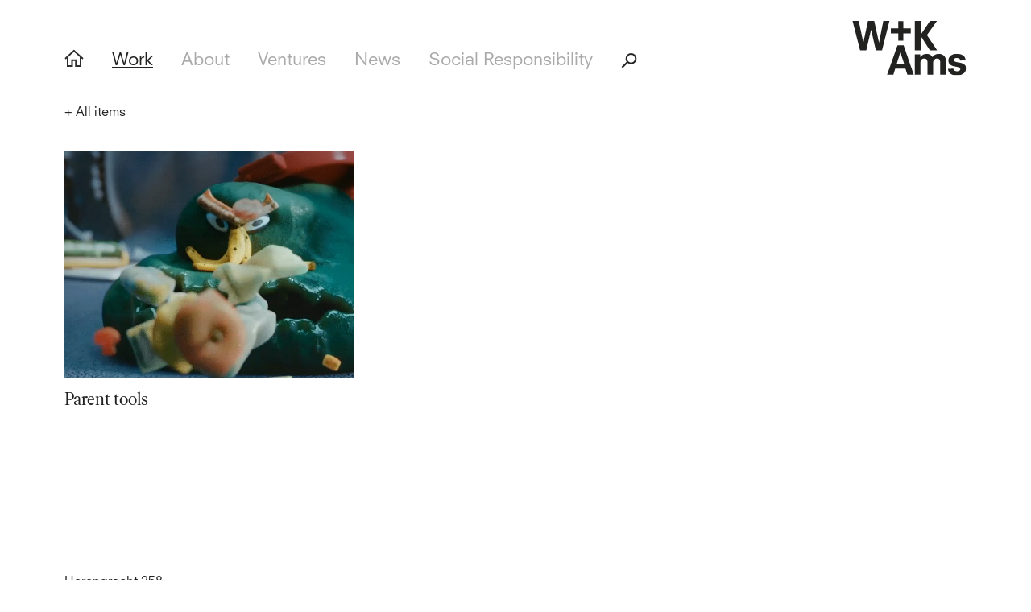

--- FILE ---
content_type: text/html; charset=UTF-8
request_url: https://wkams.com/tag/parents/
body_size: 9312
content:
<!DOCTYPE html>
<html>

  <head>

    <!-- Meta -->
    <meta charset="UTF-8">
    <meta http-equiv="X-UA-Compatible" content="IE=edge,chrome=1">
    <meta name="viewport" content="width=device-width, initial-scale=1">
    <title>parents Archives - Wieden+Kennedy Amsterdam</title>

    <!-- Fonts -->
    <link rel="preload" href="https://wkams.com/wp-content/themes/wiedenkennedy/fonts/IvarHeadline-Regular.woff2" as="font" type="font/woff2" crossorigin>
    <link rel="preload" href="https://wkams.com/wp-content/themes/wiedenkennedy/fonts/39C8F1_0_0.woff2" as="font" type="font/woff2" crossorigin>
    <link rel="preload" href="https://wkams.com/wp-content/themes/wiedenkennedy/fonts/39C8F1_1_0.woff2" as="font" type="font/woff2" crossorigin>

    <!-- CSS -->
    <link href="https://wkams.com/wp-content/themes/wiedenkennedy/style.css?29" rel="stylesheet" />

    <!-- Icon -->
    <link rel="apple-touch-icon" sizes="180x180" href="https://wkams.com/wp-content/themes/wiedenkennedy/icons/apple-touch-icon.png">
    <link rel="icon" type="image/png" sizes="32x32" href="https://wkams.com/wp-content/themes/wiedenkennedy/icons/favicon-32x32.png">
    <link rel="icon" type="image/png" sizes="16x16" href="https://wkams.com/wp-content/themes/wiedenkennedy/icons/favicon-16x16.png">
    <link rel="manifest" href="https://wkams.com/wp-content/themes/wiedenkennedy/icons/site.webmanifest">
    <link rel="mask-icon" href="https://wkams.com/wp-content/themes/wiedenkennedy/icons/safari-pinned-tab.svg" color="#000000">
    <link rel="shortcut icon" href="https://wkams.com/wp-content/themes/wiedenkennedy/icons/favicon.ico">
    <meta name="msapplication-TileColor" content="#ffffff">
    <meta name="msapplication-config" content="https://wkams.com/wp-content/themes/wiedenkennedy/icons/browserconfig.xml">
    <meta name="theme-color" content="#ffffff">

    <meta name='robots' content='index, follow, max-image-preview:large, max-snippet:-1, max-video-preview:-1' />

	<!-- This site is optimized with the Yoast SEO plugin v26.7 - https://yoast.com/wordpress/plugins/seo/ -->
	<link rel="canonical" href="https://wkams.com/tag/parents/" />
	<meta property="og:locale" content="en_US" />
	<meta property="og:type" content="article" />
	<meta property="og:title" content="parents Archives - Wieden+Kennedy Amsterdam" />
	<meta property="og:url" content="https://wkams.com/tag/parents/" />
	<meta property="og:site_name" content="Wieden+Kennedy Amsterdam" />
	<meta property="og:image" content="https://wkams.com/wp-content/uploads/2019/11/WK_Ams_Share_v2-1.png" />
	<meta property="og:image:width" content="2000" />
	<meta property="og:image:height" content="1047" />
	<meta property="og:image:type" content="image/png" />
	<meta name="twitter:card" content="summary_large_image" />
	<script type="application/ld+json" class="yoast-schema-graph">{"@context":"https://schema.org","@graph":[{"@type":"CollectionPage","@id":"https://wkams.com/tag/parents/","url":"https://wkams.com/tag/parents/","name":"parents Archives - Wieden+Kennedy Amsterdam","isPartOf":{"@id":"https://wkams.com/#website"},"breadcrumb":{"@id":"https://wkams.com/tag/parents/#breadcrumb"},"inLanguage":"en-US"},{"@type":"BreadcrumbList","@id":"https://wkams.com/tag/parents/#breadcrumb","itemListElement":[{"@type":"ListItem","position":1,"name":"Home","item":"https://wkams.com/"},{"@type":"ListItem","position":2,"name":"parents"}]},{"@type":"WebSite","@id":"https://wkams.com/#website","url":"https://wkams.com/","name":"Wieden+Kennedy Amsterdam","description":"","potentialAction":[{"@type":"SearchAction","target":{"@type":"EntryPoint","urlTemplate":"https://wkams.com/?s={search_term_string}"},"query-input":{"@type":"PropertyValueSpecification","valueRequired":true,"valueName":"search_term_string"}}],"inLanguage":"en-US"}]}</script>
	<!-- / Yoast SEO plugin. -->


<link rel="alternate" type="application/rss+xml" title="Wieden+Kennedy Amsterdam &raquo; parents Tag Feed" href="https://wkams.com/tag/parents/feed/" />
<style id='wp-img-auto-sizes-contain-inline-css' type='text/css'>
img:is([sizes=auto i],[sizes^="auto," i]){contain-intrinsic-size:3000px 1500px}
/*# sourceURL=wp-img-auto-sizes-contain-inline-css */
</style>
<style id='wp-block-library-inline-css' type='text/css'>
:root{--wp-block-synced-color:#7a00df;--wp-block-synced-color--rgb:122,0,223;--wp-bound-block-color:var(--wp-block-synced-color);--wp-editor-canvas-background:#ddd;--wp-admin-theme-color:#007cba;--wp-admin-theme-color--rgb:0,124,186;--wp-admin-theme-color-darker-10:#006ba1;--wp-admin-theme-color-darker-10--rgb:0,107,160.5;--wp-admin-theme-color-darker-20:#005a87;--wp-admin-theme-color-darker-20--rgb:0,90,135;--wp-admin-border-width-focus:2px}@media (min-resolution:192dpi){:root{--wp-admin-border-width-focus:1.5px}}.wp-element-button{cursor:pointer}:root .has-very-light-gray-background-color{background-color:#eee}:root .has-very-dark-gray-background-color{background-color:#313131}:root .has-very-light-gray-color{color:#eee}:root .has-very-dark-gray-color{color:#313131}:root .has-vivid-green-cyan-to-vivid-cyan-blue-gradient-background{background:linear-gradient(135deg,#00d084,#0693e3)}:root .has-purple-crush-gradient-background{background:linear-gradient(135deg,#34e2e4,#4721fb 50%,#ab1dfe)}:root .has-hazy-dawn-gradient-background{background:linear-gradient(135deg,#faaca8,#dad0ec)}:root .has-subdued-olive-gradient-background{background:linear-gradient(135deg,#fafae1,#67a671)}:root .has-atomic-cream-gradient-background{background:linear-gradient(135deg,#fdd79a,#004a59)}:root .has-nightshade-gradient-background{background:linear-gradient(135deg,#330968,#31cdcf)}:root .has-midnight-gradient-background{background:linear-gradient(135deg,#020381,#2874fc)}:root{--wp--preset--font-size--normal:16px;--wp--preset--font-size--huge:42px}.has-regular-font-size{font-size:1em}.has-larger-font-size{font-size:2.625em}.has-normal-font-size{font-size:var(--wp--preset--font-size--normal)}.has-huge-font-size{font-size:var(--wp--preset--font-size--huge)}.has-text-align-center{text-align:center}.has-text-align-left{text-align:left}.has-text-align-right{text-align:right}.has-fit-text{white-space:nowrap!important}#end-resizable-editor-section{display:none}.aligncenter{clear:both}.items-justified-left{justify-content:flex-start}.items-justified-center{justify-content:center}.items-justified-right{justify-content:flex-end}.items-justified-space-between{justify-content:space-between}.screen-reader-text{border:0;clip-path:inset(50%);height:1px;margin:-1px;overflow:hidden;padding:0;position:absolute;width:1px;word-wrap:normal!important}.screen-reader-text:focus{background-color:#ddd;clip-path:none;color:#444;display:block;font-size:1em;height:auto;left:5px;line-height:normal;padding:15px 23px 14px;text-decoration:none;top:5px;width:auto;z-index:100000}html :where(.has-border-color){border-style:solid}html :where([style*=border-top-color]){border-top-style:solid}html :where([style*=border-right-color]){border-right-style:solid}html :where([style*=border-bottom-color]){border-bottom-style:solid}html :where([style*=border-left-color]){border-left-style:solid}html :where([style*=border-width]){border-style:solid}html :where([style*=border-top-width]){border-top-style:solid}html :where([style*=border-right-width]){border-right-style:solid}html :where([style*=border-bottom-width]){border-bottom-style:solid}html :where([style*=border-left-width]){border-left-style:solid}html :where(img[class*=wp-image-]){height:auto;max-width:100%}:where(figure){margin:0 0 1em}html :where(.is-position-sticky){--wp-admin--admin-bar--position-offset:var(--wp-admin--admin-bar--height,0px)}@media screen and (max-width:600px){html :where(.is-position-sticky){--wp-admin--admin-bar--position-offset:0px}}

/*# sourceURL=wp-block-library-inline-css */
</style><style id='global-styles-inline-css' type='text/css'>
:root{--wp--preset--aspect-ratio--square: 1;--wp--preset--aspect-ratio--4-3: 4/3;--wp--preset--aspect-ratio--3-4: 3/4;--wp--preset--aspect-ratio--3-2: 3/2;--wp--preset--aspect-ratio--2-3: 2/3;--wp--preset--aspect-ratio--16-9: 16/9;--wp--preset--aspect-ratio--9-16: 9/16;--wp--preset--color--black: #000000;--wp--preset--color--cyan-bluish-gray: #abb8c3;--wp--preset--color--white: #ffffff;--wp--preset--color--pale-pink: #f78da7;--wp--preset--color--vivid-red: #cf2e2e;--wp--preset--color--luminous-vivid-orange: #ff6900;--wp--preset--color--luminous-vivid-amber: #fcb900;--wp--preset--color--light-green-cyan: #7bdcb5;--wp--preset--color--vivid-green-cyan: #00d084;--wp--preset--color--pale-cyan-blue: #8ed1fc;--wp--preset--color--vivid-cyan-blue: #0693e3;--wp--preset--color--vivid-purple: #9b51e0;--wp--preset--gradient--vivid-cyan-blue-to-vivid-purple: linear-gradient(135deg,rgb(6,147,227) 0%,rgb(155,81,224) 100%);--wp--preset--gradient--light-green-cyan-to-vivid-green-cyan: linear-gradient(135deg,rgb(122,220,180) 0%,rgb(0,208,130) 100%);--wp--preset--gradient--luminous-vivid-amber-to-luminous-vivid-orange: linear-gradient(135deg,rgb(252,185,0) 0%,rgb(255,105,0) 100%);--wp--preset--gradient--luminous-vivid-orange-to-vivid-red: linear-gradient(135deg,rgb(255,105,0) 0%,rgb(207,46,46) 100%);--wp--preset--gradient--very-light-gray-to-cyan-bluish-gray: linear-gradient(135deg,rgb(238,238,238) 0%,rgb(169,184,195) 100%);--wp--preset--gradient--cool-to-warm-spectrum: linear-gradient(135deg,rgb(74,234,220) 0%,rgb(151,120,209) 20%,rgb(207,42,186) 40%,rgb(238,44,130) 60%,rgb(251,105,98) 80%,rgb(254,248,76) 100%);--wp--preset--gradient--blush-light-purple: linear-gradient(135deg,rgb(255,206,236) 0%,rgb(152,150,240) 100%);--wp--preset--gradient--blush-bordeaux: linear-gradient(135deg,rgb(254,205,165) 0%,rgb(254,45,45) 50%,rgb(107,0,62) 100%);--wp--preset--gradient--luminous-dusk: linear-gradient(135deg,rgb(255,203,112) 0%,rgb(199,81,192) 50%,rgb(65,88,208) 100%);--wp--preset--gradient--pale-ocean: linear-gradient(135deg,rgb(255,245,203) 0%,rgb(182,227,212) 50%,rgb(51,167,181) 100%);--wp--preset--gradient--electric-grass: linear-gradient(135deg,rgb(202,248,128) 0%,rgb(113,206,126) 100%);--wp--preset--gradient--midnight: linear-gradient(135deg,rgb(2,3,129) 0%,rgb(40,116,252) 100%);--wp--preset--font-size--small: 13px;--wp--preset--font-size--medium: 20px;--wp--preset--font-size--large: 36px;--wp--preset--font-size--x-large: 42px;--wp--preset--spacing--20: 0.44rem;--wp--preset--spacing--30: 0.67rem;--wp--preset--spacing--40: 1rem;--wp--preset--spacing--50: 1.5rem;--wp--preset--spacing--60: 2.25rem;--wp--preset--spacing--70: 3.38rem;--wp--preset--spacing--80: 5.06rem;--wp--preset--shadow--natural: 6px 6px 9px rgba(0, 0, 0, 0.2);--wp--preset--shadow--deep: 12px 12px 50px rgba(0, 0, 0, 0.4);--wp--preset--shadow--sharp: 6px 6px 0px rgba(0, 0, 0, 0.2);--wp--preset--shadow--outlined: 6px 6px 0px -3px rgb(255, 255, 255), 6px 6px rgb(0, 0, 0);--wp--preset--shadow--crisp: 6px 6px 0px rgb(0, 0, 0);}:where(.is-layout-flex){gap: 0.5em;}:where(.is-layout-grid){gap: 0.5em;}body .is-layout-flex{display: flex;}.is-layout-flex{flex-wrap: wrap;align-items: center;}.is-layout-flex > :is(*, div){margin: 0;}body .is-layout-grid{display: grid;}.is-layout-grid > :is(*, div){margin: 0;}:where(.wp-block-columns.is-layout-flex){gap: 2em;}:where(.wp-block-columns.is-layout-grid){gap: 2em;}:where(.wp-block-post-template.is-layout-flex){gap: 1.25em;}:where(.wp-block-post-template.is-layout-grid){gap: 1.25em;}.has-black-color{color: var(--wp--preset--color--black) !important;}.has-cyan-bluish-gray-color{color: var(--wp--preset--color--cyan-bluish-gray) !important;}.has-white-color{color: var(--wp--preset--color--white) !important;}.has-pale-pink-color{color: var(--wp--preset--color--pale-pink) !important;}.has-vivid-red-color{color: var(--wp--preset--color--vivid-red) !important;}.has-luminous-vivid-orange-color{color: var(--wp--preset--color--luminous-vivid-orange) !important;}.has-luminous-vivid-amber-color{color: var(--wp--preset--color--luminous-vivid-amber) !important;}.has-light-green-cyan-color{color: var(--wp--preset--color--light-green-cyan) !important;}.has-vivid-green-cyan-color{color: var(--wp--preset--color--vivid-green-cyan) !important;}.has-pale-cyan-blue-color{color: var(--wp--preset--color--pale-cyan-blue) !important;}.has-vivid-cyan-blue-color{color: var(--wp--preset--color--vivid-cyan-blue) !important;}.has-vivid-purple-color{color: var(--wp--preset--color--vivid-purple) !important;}.has-black-background-color{background-color: var(--wp--preset--color--black) !important;}.has-cyan-bluish-gray-background-color{background-color: var(--wp--preset--color--cyan-bluish-gray) !important;}.has-white-background-color{background-color: var(--wp--preset--color--white) !important;}.has-pale-pink-background-color{background-color: var(--wp--preset--color--pale-pink) !important;}.has-vivid-red-background-color{background-color: var(--wp--preset--color--vivid-red) !important;}.has-luminous-vivid-orange-background-color{background-color: var(--wp--preset--color--luminous-vivid-orange) !important;}.has-luminous-vivid-amber-background-color{background-color: var(--wp--preset--color--luminous-vivid-amber) !important;}.has-light-green-cyan-background-color{background-color: var(--wp--preset--color--light-green-cyan) !important;}.has-vivid-green-cyan-background-color{background-color: var(--wp--preset--color--vivid-green-cyan) !important;}.has-pale-cyan-blue-background-color{background-color: var(--wp--preset--color--pale-cyan-blue) !important;}.has-vivid-cyan-blue-background-color{background-color: var(--wp--preset--color--vivid-cyan-blue) !important;}.has-vivid-purple-background-color{background-color: var(--wp--preset--color--vivid-purple) !important;}.has-black-border-color{border-color: var(--wp--preset--color--black) !important;}.has-cyan-bluish-gray-border-color{border-color: var(--wp--preset--color--cyan-bluish-gray) !important;}.has-white-border-color{border-color: var(--wp--preset--color--white) !important;}.has-pale-pink-border-color{border-color: var(--wp--preset--color--pale-pink) !important;}.has-vivid-red-border-color{border-color: var(--wp--preset--color--vivid-red) !important;}.has-luminous-vivid-orange-border-color{border-color: var(--wp--preset--color--luminous-vivid-orange) !important;}.has-luminous-vivid-amber-border-color{border-color: var(--wp--preset--color--luminous-vivid-amber) !important;}.has-light-green-cyan-border-color{border-color: var(--wp--preset--color--light-green-cyan) !important;}.has-vivid-green-cyan-border-color{border-color: var(--wp--preset--color--vivid-green-cyan) !important;}.has-pale-cyan-blue-border-color{border-color: var(--wp--preset--color--pale-cyan-blue) !important;}.has-vivid-cyan-blue-border-color{border-color: var(--wp--preset--color--vivid-cyan-blue) !important;}.has-vivid-purple-border-color{border-color: var(--wp--preset--color--vivid-purple) !important;}.has-vivid-cyan-blue-to-vivid-purple-gradient-background{background: var(--wp--preset--gradient--vivid-cyan-blue-to-vivid-purple) !important;}.has-light-green-cyan-to-vivid-green-cyan-gradient-background{background: var(--wp--preset--gradient--light-green-cyan-to-vivid-green-cyan) !important;}.has-luminous-vivid-amber-to-luminous-vivid-orange-gradient-background{background: var(--wp--preset--gradient--luminous-vivid-amber-to-luminous-vivid-orange) !important;}.has-luminous-vivid-orange-to-vivid-red-gradient-background{background: var(--wp--preset--gradient--luminous-vivid-orange-to-vivid-red) !important;}.has-very-light-gray-to-cyan-bluish-gray-gradient-background{background: var(--wp--preset--gradient--very-light-gray-to-cyan-bluish-gray) !important;}.has-cool-to-warm-spectrum-gradient-background{background: var(--wp--preset--gradient--cool-to-warm-spectrum) !important;}.has-blush-light-purple-gradient-background{background: var(--wp--preset--gradient--blush-light-purple) !important;}.has-blush-bordeaux-gradient-background{background: var(--wp--preset--gradient--blush-bordeaux) !important;}.has-luminous-dusk-gradient-background{background: var(--wp--preset--gradient--luminous-dusk) !important;}.has-pale-ocean-gradient-background{background: var(--wp--preset--gradient--pale-ocean) !important;}.has-electric-grass-gradient-background{background: var(--wp--preset--gradient--electric-grass) !important;}.has-midnight-gradient-background{background: var(--wp--preset--gradient--midnight) !important;}.has-small-font-size{font-size: var(--wp--preset--font-size--small) !important;}.has-medium-font-size{font-size: var(--wp--preset--font-size--medium) !important;}.has-large-font-size{font-size: var(--wp--preset--font-size--large) !important;}.has-x-large-font-size{font-size: var(--wp--preset--font-size--x-large) !important;}
/*# sourceURL=global-styles-inline-css */
</style>

<style id='classic-theme-styles-inline-css' type='text/css'>
/*! This file is auto-generated */
.wp-block-button__link{color:#fff;background-color:#32373c;border-radius:9999px;box-shadow:none;text-decoration:none;padding:calc(.667em + 2px) calc(1.333em + 2px);font-size:1.125em}.wp-block-file__button{background:#32373c;color:#fff;text-decoration:none}
/*# sourceURL=/wp-includes/css/classic-themes.min.css */
</style>
<link rel="https://api.w.org/" href="https://wkams.com/wp-json/" /><link rel="alternate" title="JSON" type="application/json" href="https://wkams.com/wp-json/wp/v2/tags/118" /><link rel="EditURI" type="application/rsd+xml" title="RSD" href="https://wkams.com/xmlrpc.php?rsd" />

<script type="text/javascript">
(function(url){
	if(/(?:Chrome\/26\.0\.1410\.63 Safari\/537\.31|WordfenceTestMonBot)/.test(navigator.userAgent)){ return; }
	var addEvent = function(evt, handler) {
		if (window.addEventListener) {
			document.addEventListener(evt, handler, false);
		} else if (window.attachEvent) {
			document.attachEvent('on' + evt, handler);
		}
	};
	var removeEvent = function(evt, handler) {
		if (window.removeEventListener) {
			document.removeEventListener(evt, handler, false);
		} else if (window.detachEvent) {
			document.detachEvent('on' + evt, handler);
		}
	};
	var evts = 'contextmenu dblclick drag dragend dragenter dragleave dragover dragstart drop keydown keypress keyup mousedown mousemove mouseout mouseover mouseup mousewheel scroll'.split(' ');
	var logHuman = function() {
		if (window.wfLogHumanRan) { return; }
		window.wfLogHumanRan = true;
		var wfscr = document.createElement('script');
		wfscr.type = 'text/javascript';
		wfscr.async = true;
		wfscr.src = url + '&r=' + Math.random();
		(document.getElementsByTagName('head')[0]||document.getElementsByTagName('body')[0]).appendChild(wfscr);
		for (var i = 0; i < evts.length; i++) {
			removeEvent(evts[i], logHuman);
		}
	};
	for (var i = 0; i < evts.length; i++) {
		addEvent(evts[i], logHuman);
	}
})('//wkams.com/?wordfence_lh=1&hid=27CC3795C50BCFA6D650CD2516511443');
</script>
    <!-- Google Analytics -->
    <script async src="https://www.googletagmanager.com/gtag/js?id=UA-147241548-1"></script>
    <script>
      window.dataLayer = window.dataLayer || [];
      function gtag() { dataLayer.push(arguments); }
      gtag('js', new Date());

      gtag('config', 'UA-147241548-1', { 'anonymize_ip': true });
    </script>

  </head>

  <body class="archive tag tag-parents tag-118 wp-theme-wiedenkennedy">

    <div id="main">

      <header class="header">

  <div class="header__inner">

    <div class="header__section">

      <ul class="navigation is-active">

  <li class="navigation__item">
    <a href="https://wkams.com" class="navigation__button" data-target="home">
      <svg xmlns="http://www.w3.org/2000/svg" width="24" height="22" viewbox="0 0 24 22">
        <g fill="none" fill-rule="evenodd" stroke="#2D2D2D" stroke-width="2" transform="translate(1 2)">
          <polyline points="0 10 10.861 0 22 10"/>
          <polyline points="19 7.261 19 19 13.226 19 13.226 11.696 8.534 11.696 8.534 19 3 19 3 7"/>
        </g>
      </svg>
    </a>
  </li>
  <!-- end .navigation__item -->

  <li class="navigation__item">
    <a href="https://wkams.com/" class="navigation__button ">Home</a>
  </li>
  <!-- end .navigation__item -->

  <li class="navigation__item">
    <a href="https://wkams.com/work/" class="navigation__button is-active">Work</a>
  </li>
  <!-- end .navigation__item -->

  <li class="navigation__item">
    <a href="https://wkams.com/about/" class="navigation__button ">About</a>
  </li>
  <!-- end .navigation__item -->

  <li class="navigation__item">
    <a href="https://wkams.com/ventures/" class="navigation__button ">Ventures</a>
  </li>
  <!-- end .navigation__item -->

  <li class="navigation__item">
    <a href="https://wkams.com/news/" class="navigation__button ">News</a>
  </li>
  <!-- end .navigation__item -->

  <li class="navigation__item">
    <a href="https://wkams.com/social-responsibility/" class="navigation__button ">Social Responsibility</a>
  </li>
  <!-- end .navigation__item -->

  <li class="navigation__item">

    <form class="search no-smoothstate" action="https://wkams.com" method="get">
      <svg class="search__button" xmlns="http://www.w3.org/2000/svg" width="20" height="19" viewbox="0 0 20 19">
        <g fill="none" fill-rule="evenodd" stroke="#222221" stroke-width="2" transform="translate(1 1)">
          <path d="M15.62095 9.9503C17.89745 7.6743 17.89745 3.9833 15.62095 1.7073 13.34495-.5692 9.65395-.5692 7.37795 1.7073 5.10195 3.9833 5.10195 7.6743 7.37795 9.9503 9.65395 12.2268 13.34495 12.2268 15.62095 9.9503zM7.40125 9.74845L.35325 16.79645"/>
        </g>
      </svg>
      <input class="search__input is-hidden" type="text" placeholder="Search" name="s" value="">
    </form>
    <!-- end .search -->

  </li>
  <!-- end .navigation__item -->

</ul>
<!-- end .navigation -->
      <a href="#" class="header__mobile-navigation-toggle js-toggle-mobile-navigation">
        <span class="header__mobile-navigation-toggle__line"></span>
        <span class="header__mobile-navigation-toggle__line"></span>
        <span class="header__mobile-navigation-toggle__line"></span>
      </a>
      <!-- end .header__mobile-navigation-toggle -->

    </div>
    <!-- end .header__section -->

    <div class="header__section">

      <a href="https://wkams.com" data-target="home">
        <svg class="header__logo" xmlns="http://www.w3.org/2000/svg" width="142" height="68" viewbox="0 0 142 68" xmlns:xlink="http://www.w3.org/1999/xlink">
          <title>Wieden+Kennedy Amsterdam</title>
          <defs>
            <polygon id="a" points=".189 .327 22.646 .327 22.646 27 .189 27"/>
          </defs>
          <g fill="none" fill-rule="evenodd">
            <polygon fill="#222221" points="96.646 0 85.044 17.155 84.991 17.155 84.991 0 77.754 0 77.754 36.568 84.991 36.568 84.991 18.607 85.044 18.607 96.539 36.568 105.532 36.568 92.814 17.585 105.266 0"/>
            <polygon fill="#222221" points="38.65 0 33.382 26.888 33.275 26.888 27.368 0 19.599 0 13.905 26.888 13.798 26.888 8.158 0 .495 0 9.808 36.568 17.47 36.568 23.43 11.078 23.537 11.078 29.39 36.568 37.053 36.568 46.259 0"/>
            <polygon fill="#222221" points="57.161 0 57.161 9.13 47.764 9.13 47.764 15.488 57.161 15.488 57.161 24.618 63.452 24.618 63.452 15.488 72.85 15.488 72.85 9.13 63.452 9.13 63.452 0"/>
            <g transform="translate(43.045 30.068)">
              <path fill="#222221" d="M70.4941436 12.76285C69.6936 12.11735 68.7861854 11.63335 67.7718997 11.31085 66.7571192 10.98835 65.7166105 10.82685 64.6488892 10.82685 64.1145338 10.82685 63.5099206 10.87235 62.8335652 10.96135 62.156715 11.05085 61.4541366 11.23935 60.7253352 11.52585 59.9950495 11.81335 59.2657533 12.21635 58.5354676 12.73585 57.8051819 13.25585 57.138722 13.92835 56.5341087 14.75235 56.0744641 13.89185 55.5267498 13.20235 54.8904711 12.68185 54.2536976 12.16285 53.599607 11.76785 52.9281993 11.49885 52.2562969 11.23035 51.6111122 11.05085 50.9926453 10.96135 50.3736836 10.87235 49.8512028 10.82685 49.4276767 10.82685 47.9774955 10.82685 46.5718439 11.12235 45.210722 11.71435 43.8496 12.30535 42.6220669 13.33685 41.5261436 14.80635L41.4212516 14.80635 41.4212516 11.52585 34.7160808 11.52585 34.7160808 36.80085 41.7408753 36.80085 41.7408753 21.47435C41.7408753 20.86535 41.846262 20.26435 42.0570355 19.67335 42.2687986 19.08135 42.5686314 18.56235 42.9570286 18.11385 43.3444362 17.66585 43.8209031 17.29835 44.3844502 17.01135 44.948492 16.72435 45.5832864 16.58085 46.2893282 16.58085 47.7696906 16.58085 48.8369171 17.02035 49.4895233 17.89835 50.1411401 18.77735 50.4676906 19.87985 50.4676906 21.20585L50.4676906 36.80085 57.4919902 36.80085 57.4919902 21.09785C57.4919902 20.59635 57.6067777 20.07635 57.8383317 19.53835 58.0684014 19.00085 58.396931 18.51685 58.8224362 18.08685 59.2484362 17.65635 59.7620111 17.29835 60.3656348 17.01135 60.968269 16.72435 61.6426453 16.58085 62.3877742 16.58085 63.7360321 16.58085 64.7028195 16.99335 65.2881366 17.81785 65.8734537 18.64285 66.1663596 19.53835 66.1663596 20.50685L66.1663596 36.80085 73.1906592 36.80085 73.1906592 18.62435C73.1906592 17.29835 72.9407986 16.15085 72.4425617 15.18235 71.9443247 14.21485 71.2946871 13.40785 70.4941436 12.76285M12.2176404 23.2491L16.7942955 9.0521 16.8472362 9.0521 21.4773268 23.2491 12.2176404 23.2491zM13.2289575.2326L.297556794 36.8011 8.06698537 36.8011 10.4087484 29.1646 23.0734662 29.1646 25.5221003 36.8011 33.450846 36.8011 20.8385742.2326 13.2289575.2326z"/>
              <g transform="translate(75.7 10.5)">
                <mask id="b" fill="white">
                  <use xlink:href="#a"/>
                </mask>
                <path fill="#222221" d="M21.5018676,14.55075 C20.7384321,13.60125 19.7899512,12.87525 18.6549408,12.37275 C17.5189408,11.87125 16.2953659,11.51225 14.9832265,11.29725 C13.6700976,11.08225 12.4460279,10.85875 11.3110174,10.62525 C10.1755122,10.39225 9.22653659,10.06975 8.46409059,9.65725 C7.70065505,9.24525 7.32017422,8.59075 7.32017422,7.69425 C7.32017422,6.94125 7.70065505,6.37675 8.46409059,6.00025 C9.22653659,5.62375 10.0691359,5.43575 10.9918885,5.43575 C12.3396516,5.43575 13.4128153,5.70425 14.2118746,6.24225 C15.0099443,6.77975 15.4438606,7.56875 15.515108,8.60825 L22.1139024,8.33975 C21.9011498,5.57925 20.810669,3.55325 18.8414704,2.26275 C16.8727666,0.97225 14.2732265,0.32675 11.045324,0.32675 C9.20031359,0.32675 7.62099652,0.56875 6.30935192,1.05275 C4.99671777,1.53675 3.93196516,2.16475 3.11608362,2.93475 C2.29970732,3.70625 1.69707317,4.57525 1.30719164,5.54325 C0.916320557,6.51125 0.721379791,7.47925 0.721379791,8.44725 C0.721379791,10.16775 1.08454355,11.51225 1.8123554,12.48025 C2.5391777,13.44825 3.45302439,14.20125 4.55290592,14.73875 C5.65229268,15.27675 6.84123345,15.65325 8.1182439,15.86825 C9.39525436,16.08325 10.5841951,16.29875 11.6835819,16.51375 C12.7829686,16.72875 13.6973101,17.02475 14.4241324,17.40125 C15.1509547,17.77725 15.515108,18.39575 15.515108,19.25625 C15.515108,19.79425 15.3820139,20.23375 15.1163206,20.57375 C14.8501324,20.91525 14.5126969,21.18375 14.1050035,21.38075 C13.6973101,21.57775 13.2450871,21.71225 12.7483345,21.78375 C12.2510871,21.85625 11.790453,21.89125 11.364453,21.89125 C10.2997003,21.89125 9.32400697,21.67625 8.4378676,21.24575 C7.55073868,20.81575 7.07179791,19.97375 7.00055052,18.71875 L0.189498258,18.93375 C0.331003484,20.43925 0.703073171,21.70325 1.30719164,22.72475 C1.90933101,23.74625 2.6811777,24.57975 3.62174216,25.22525 C4.56131707,25.87075 5.6705993,26.32775 6.94760976,26.59675 C8.22511498,26.86575 9.60850174,27.00025 11.0987596,27.00025 C13.4400279,27.00025 15.3557909,26.71275 16.845554,26.13975 C18.3358118,25.56675 19.506446,24.84875 20.3574564,23.98875 C21.2089617,23.12825 21.8026899,22.20575 22.1406202,21.21925 C22.4770662,20.23375 22.6462787,19.32825 22.6462787,18.50325 C22.6462787,16.81875 22.2643136,15.50125 21.5018676,14.55075" mask="url(#b)"/>
              </g>
            </g>
          </g>
        </svg>
        <svg class="header__logo__plus" xmlns="http://www.w3.org/2000/svg" width="51" height="50" viewbox="0 0 51 50">
          <polygon fill="#222221" fill-rule="evenodd" points="18.994 0 18.994 18.26 0 18.26 0 30.975 18.994 30.975 18.994 49.235 31.708 49.235 31.708 30.975 50.703 30.975 50.703 18.26 31.708 18.26 31.708 0"/>
        </svg>
      </a>

    </div>
    <!-- end .header__section -->

  </div>
  <!-- end .header__inner -->

</header>
<!-- end .header -->


  
  <div class="filter">

          <a href="#" class="filter__toggle js-filter__toggle" data-close-copy="<span>+</span>All items" data-open-copy="<span>-</span>All items">
        <span>+</span>All items
      </a>
    

    
    <ul class="filter__list filter__list--single-column is-hidden">
              <li><a href="https://wkams.com/category/events/">Events</a></li>
              <li><a href="https://wkams.com/category/journal/">Journal</a></li>
              <li><a href="https://wkams.com/category/press/">Press</a></li>
          </ul>
    <!-- end .filter__list -->

  </div>
  <!-- end .filter -->

  
  
    <div class="news-overview">

      
        

  <a href="" target="_blank" class="project-button project-button--s project-button--media ">

          <video class="project-button__visual" src="https://wkams.com/wp-content/uploads/2018/11/IG-Parents_1.mp4" preload autoplay muted playsinline loop></video>
    
    <div class="project-button__text">

      <p>
        Parent tools      </p>

      <span></span>

    </div>
    <!-- end .project-button__text -->

    
    
  </a>
  <!-- end .project-button -->


      
    </div>
    <!-- end .news-overview -->

  
  
            
  <div class="outdated-browser-bar">

    <div class="outdated-browser-bar__inner">

      <div class="outdated-browser-bar__column">
        Please update your browser for the best experience.
      </div>
      <!-- end .outdated-browser-bar__column -->

      <div class="outdated-browser-bar__column">
        <a href="#" class="js-accept-outdated-browser-bar">Close</a>
      </div>
      <!-- end .outdated-browser-bar__column -->

    </div>
    <!-- end .outdated-browser-bar__inner -->

  </div>
  <!-- end .outdated-browser-bar -->

      <footer class="footer">

  <div class="footer__inner">

    <div class="footer__section">

      <p>
        <a href="https://goo.gl/maps/cv5iasRsSe3oJNRN8" target="_blank">Herengracht 258<br />
1016 BV Amsterdam<br />
The Netherlands</a>      </p>

      <p>
        +31 020 7126 500<br />

        <a href="https://www.instagram.com/wkamsterdam/" target="_blank">Instagram</a>&nbsp;&nbsp;<a href="https://www.facebook.com/WKAmsterdam/" target="_blank">Facebook</a>&nbsp;&nbsp;<a href="https://twitter.com/wkamsterdam" target="_blank">X</a>      </p>

    </div>
    <!-- end .footer__section -->

    <div class="footer__section">

      <p>
        <span>&copy; Wieden+Kennedy Amsterdam 2026</span>
        <span class="hide-on-mobile">-</span>
        <span><a href="https://wkams.com/legal/">Legal stuff</a></span>
      </p>

    </div>
    <!-- end .footer__section -->

  </div>
  <!-- end .footer__inner -->

</footer>
<!-- end .footer -->      <span class="project-button-cursor is-hidden">+</span>
<span class="open-video-cursor is-hidden"></span>
<span class="close-video-cursor is-hidden"></span>
    </div>
    <!-- end #main -->

    <script src="//ajax.googleapis.com/ajax/libs/jquery/3.4.0/jquery.min.js"></script>
    <script>
    window.jQuery || document.write('<script src="https://wkams.com/wp-content/themes/wiedenkennedy/js/vendor/jquery-3.4.0.min.js"><\/script>');
    </script>
    <script src="https://wkams.com/wp-content/themes/wiedenkennedy/js/vendor/modernizr-custom.js"></script>
    <script src="https://wkams.com/wp-content/themes/wiedenkennedy/js/vendor/headroom.js"></script>
    <script src="https://wkams.com/wp-content/themes/wiedenkennedy/js/vendor/jquery.fitvids.js"></script>
    <script src="https://wkams.com/wp-content/themes/wiedenkennedy/js/vendor/jquery.smoothState.js"></script>
    <script src="https://wkams.com/wp-content/themes/wiedenkennedy/js/vendor/isotope.pkgd.min.js"></script>
    <script src="https://wkams.com/wp-content/themes/wiedenkennedy/js/vendor/packery-mode.pkgd.min.js"></script>
    <script src="https://wkams.com/wp-content/themes/wiedenkennedy/js/vendor/owl.carousel.js"></script>
    <script src="https://wkams.com/wp-content/themes/wiedenkennedy/js/vendor/marquee3k.js"></script>
    <script src="https://wkams.com/wp-content/themes/wiedenkennedy/js/vendor/js.cookie.js"></script>
    <script src="https://wkams.com/wp-content/themes/wiedenkennedy/js/vendor/jquery.inview.js"></script>
    <script src="https://wkams.com/wp-content/themes/wiedenkennedy/js/vendor/jquery.scrollTo.js"></script>
    <script src="https://wkams.com/wp-content/themes/wiedenkennedy/js/vendor/popper.js"></script>
    <script src="https://wkams.com/wp-content/themes/wiedenkennedy/js/vendor/tippy.js"></script>
    <script src="https://wkams.com/wp-content/themes/wiedenkennedy/js/vendor/intersection-observer.js"></script>
    <script src="https://wkams.com/wp-content/themes/wiedenkennedy/js/vendor/lazyload.min.js"></script>
    <script src="https://wkams.com/wp-content/themes/wiedenkennedy/js/main.js?29"></script>

    <script type="speculationrules">
{"prefetch":[{"source":"document","where":{"and":[{"href_matches":"/*"},{"not":{"href_matches":["/wp-*.php","/wp-admin/*","/wp-content/uploads/*","/wp-content/*","/wp-content/plugins/*","/wp-content/themes/wiedenkennedy/*","/*\\?(.+)"]}},{"not":{"selector_matches":"a[rel~=\"nofollow\"]"}},{"not":{"selector_matches":".no-prefetch, .no-prefetch a"}}]},"eagerness":"conservative"}]}
</script>

  </body>

</html>

--- FILE ---
content_type: text/css
request_url: https://wkams.com/wp-content/themes/wiedenkennedy/style.css?29
body_size: 64
content:
/*
Theme Name: Wieden+Kennedy Amsterdam
Theme URI: http://wkams.com
Version: 1.0
Author: Pieter de Jong
Author URI: http://www.pieter-de-jong.nl/
*/

@import url('css/global.css');

--- FILE ---
content_type: text/css
request_url: https://wkams.com/wp-content/themes/wiedenkennedy/css/global.css
body_size: 10377
content:
/*! normalize.css v7.0.0 | MIT License | github.com/necolas/normalize.css */
/* Document
   ========================================================================== */
/**
 * 1. Correct the line height in all browsers.
 * 2. Prevent adjustments of font size after orientation changes in
 *    IE on Windows Phone and in iOS.
 */
html {
  line-height: 1.15;
  /* 1 */
  -ms-text-size-adjust: 100%;
  /* 2 */
  -webkit-text-size-adjust: 100%;
  /* 2 */ }

/* Sections
   ========================================================================== */
/**
 * Remove the margin in all browsers (opinionated).
 */
body {
  margin: 0; }

/**
 * Add the correct display in IE 9-.
 */
article,
aside,
footer,
header,
nav,
section {
  display: block; }

/**
 * Correct the font size and margin on `h1` elements within `section` and
 * `article` contexts in Chrome, Firefox, and Safari.
 */
h1 {
  font-size: 2em;
  margin: 0.67em 0; }

/* Grouping content
   ========================================================================== */
/**
 * Add the correct display in IE 9-.
 * 1. Add the correct display in IE.
 */
figcaption,
figure,
main {
  /* 1 */
  display: block; }

/**
 * Add the correct margin in IE 8.
 */
figure {
  margin: 1em 40px; }

/**
 * 1. Add the correct box sizing in Firefox.
 * 2. Show the overflow in Edge and IE.
 */
hr {
  box-sizing: content-box;
  /* 1 */
  height: 0;
  /* 1 */
  overflow: visible;
  /* 2 */ }

/**
 * 1. Correct the inheritance and scaling of font size in all browsers.
 * 2. Correct the odd `em` font sizing in all browsers.
 */
pre {
  font-family: monospace, monospace;
  /* 1 */
  font-size: 1em;
  /* 2 */ }

/* Text-level semantics
   ========================================================================== */
/**
 * 1. Remove the gray background on active links in IE 10.
 * 2. Remove gaps in links underline in iOS 8+ and Safari 8+.
 */
a {
  background-color: transparent;
  /* 1 */
  -webkit-text-decoration-skip: objects;
  /* 2 */ }

/**
 * 1. Remove the bottom border in Chrome 57- and Firefox 39-.
 * 2. Add the correct text decoration in Chrome, Edge, IE, Opera, and Safari.
 */
abbr[title] {
  border-bottom: none;
  /* 1 */
  text-decoration: underline;
  /* 2 */
  text-decoration: underline dotted;
  /* 2 */ }

/**
 * Prevent the duplicate application of `bolder` by the next rule in Safari 6.
 */
b,
strong {
  font-weight: inherit; }

/**
 * Add the correct font weight in Chrome, Edge, and Safari.
 */
b,
strong {
  font-weight: bolder; }

/**
 * 1. Correct the inheritance and scaling of font size in all browsers.
 * 2. Correct the odd `em` font sizing in all browsers.
 */
code,
kbd,
samp {
  font-family: monospace, monospace;
  /* 1 */
  font-size: 1em;
  /* 2 */ }

/**
 * Add the correct font style in Android 4.3-.
 */
dfn {
  font-style: italic; }

/**
 * Add the correct background and color in IE 9-.
 */
mark {
  background-color: #ff0;
  color: #000; }

/**
 * Add the correct font size in all browsers.
 */
small {
  font-size: 80%; }

/**
 * Prevent `sub` and `sup` elements from affecting the line height in
 * all browsers.
 */
sub,
sup {
  font-size: 75%;
  line-height: 0;
  position: relative;
  vertical-align: baseline; }

sub {
  bottom: -0.25em; }

sup {
  top: -0.5em; }

/* Embedded content
   ========================================================================== */
/**
 * Add the correct display in IE 9-.
 */
audio,
video {
  display: inline-block; }

/**
 * Add the correct display in iOS 4-7.
 */
audio:not([controls]) {
  display: none;
  height: 0; }

/**
 * Remove the border on images inside links in IE 10-.
 */
img {
  border-style: none; }

/**
 * Hide the overflow in IE.
 */
svg:not(:root) {
  overflow: hidden; }

/* Forms
   ========================================================================== */
/**
 * 1. Change the font styles in all browsers (opinionated).
 * 2. Remove the margin in Firefox and Safari.
 */
button,
input,
optgroup,
select,
textarea {
  font-family: sans-serif;
  /* 1 */
  font-size: 100%;
  /* 1 */
  line-height: 1.15;
  /* 1 */
  margin: 0;
  /* 2 */ }

/**
 * Show the overflow in IE.
 * 1. Show the overflow in Edge.
 */
button,
input {
  /* 1 */
  overflow: visible; }

/**
 * Remove the inheritance of text transform in Edge, Firefox, and IE.
 * 1. Remove the inheritance of text transform in Firefox.
 */
button,
select {
  /* 1 */
  text-transform: none; }

/**
 * 1. Prevent a WebKit bug where (2) destroys native `audio` and `video`
 *    controls in Android 4.
 * 2. Correct the inability to style clickable types in iOS and Safari.
 */
button,
html [type="button"],
[type="reset"],
[type="submit"] {
  -webkit-appearance: button;
  /* 2 */ }

/**
 * Remove the inner border and padding in Firefox.
 */
button::-moz-focus-inner,
[type="button"]::-moz-focus-inner,
[type="reset"]::-moz-focus-inner,
[type="submit"]::-moz-focus-inner {
  border-style: none;
  padding: 0; }

/**
 * Restore the focus styles unset by the previous rule.
 */
button:-moz-focusring,
[type="button"]:-moz-focusring,
[type="reset"]:-moz-focusring,
[type="submit"]:-moz-focusring {
  outline: 1px dotted ButtonText; }

/**
 * Correct the padding in Firefox.
 */
fieldset {
  padding: 0.35em 0.75em 0.625em; }

/**
 * 1. Correct the text wrapping in Edge and IE.
 * 2. Correct the color inheritance from `fieldset` elements in IE.
 * 3. Remove the padding so developers are not caught out when they zero out
 *    `fieldset` elements in all browsers.
 */
legend {
  box-sizing: border-box;
  /* 1 */
  color: inherit;
  /* 2 */
  display: table;
  /* 1 */
  max-width: 100%;
  /* 1 */
  padding: 0;
  /* 3 */
  white-space: normal;
  /* 1 */ }

/**
 * 1. Add the correct display in IE 9-.
 * 2. Add the correct vertical alignment in Chrome, Firefox, and Opera.
 */
progress {
  display: inline-block;
  /* 1 */
  vertical-align: baseline;
  /* 2 */ }

/**
 * Remove the default vertical scrollbar in IE.
 */
textarea {
  overflow: auto; }

/**
 * 1. Add the correct box sizing in IE 10-.
 * 2. Remove the padding in IE 10-.
 */
[type="checkbox"],
[type="radio"] {
  box-sizing: border-box;
  /* 1 */
  padding: 0;
  /* 2 */ }

/**
 * Correct the cursor style of increment and decrement buttons in Chrome.
 */
[type="number"]::-webkit-inner-spin-button,
[type="number"]::-webkit-outer-spin-button {
  height: auto; }

/**
 * 1. Correct the odd appearance in Chrome and Safari.
 * 2. Correct the outline style in Safari.
 */
[type="search"] {
  -webkit-appearance: textfield;
  /* 1 */
  outline-offset: -2px;
  /* 2 */ }

/**
 * Remove the inner padding and cancel buttons in Chrome and Safari on macOS.
 */
[type="search"]::-webkit-search-cancel-button,
[type="search"]::-webkit-search-decoration {
  -webkit-appearance: none; }

/**
 * 1. Correct the inability to style clickable types in iOS and Safari.
 * 2. Change font properties to `inherit` in Safari.
 */
::-webkit-file-upload-button {
  -webkit-appearance: button;
  /* 1 */
  font: inherit;
  /* 2 */ }

/* Interactive
   ========================================================================== */
/*
 * Add the correct display in IE 9-.
 * 1. Add the correct display in Edge, IE, and Firefox.
 */
details,
menu {
  display: block; }

/*
 * Add the correct display in all browsers.
 */
summary {
  display: list-item; }

/* Scripting
   ========================================================================== */
/**
 * Add the correct display in IE 9-.
 */
canvas {
  display: inline-block; }

/**
 * Add the correct display in IE.
 */
template {
  display: none; }

/* Hidden
   ========================================================================== */
/**
 * Add the correct display in IE 10-.
 */
[hidden] {
  display: none; }

/**
 * Owl Carousel v2.3.4
 * Copyright 2013-2018 David Deutsch
 * Licensed under: SEE LICENSE IN https://github.com/OwlCarousel2/OwlCarousel2/blob/master/LICENSE
 */
/*
 *  Owl Carousel - Core
 */
.owl-carousel {
  display: none;
  width: 100%;
  -webkit-tap-highlight-color: transparent;
  /* position relative and z-index fix webkit rendering fonts issue */
  position: relative;
  z-index: 1; }

.owl-carousel .owl-stage {
  position: relative;
  -ms-touch-action: pan-Y;
  touch-action: manipulation;
  -moz-backface-visibility: hidden;
  /* fix firefox animation glitch */ }

.owl-carousel .owl-stage:after {
  content: ".";
  display: block;
  clear: both;
  visibility: hidden;
  line-height: 0;
  height: 0; }

.owl-carousel .owl-stage-outer {
  position: relative;
  overflow: hidden;
  /* fix for flashing background */
  -webkit-transform: translate3d(0px, 0px, 0px); }

.owl-carousel .owl-wrapper,
.owl-carousel .owl-item {
  -webkit-backface-visibility: hidden;
  -moz-backface-visibility: hidden;
  -ms-backface-visibility: hidden;
  -webkit-transform: translate3d(0, 0, 0);
  -moz-transform: translate3d(0, 0, 0);
  -ms-transform: translate3d(0, 0, 0); }

.owl-carousel .owl-item {
  position: relative;
  min-height: 1px;
  float: left;
  -webkit-backface-visibility: hidden;
  -webkit-tap-highlight-color: transparent;
  -webkit-touch-callout: none; }

.owl-carousel .owl-item img {
  display: block;
  width: 100%; }

.owl-carousel .owl-nav.disabled,
.owl-carousel .owl-dots.disabled {
  display: none; }

.owl-carousel .owl-nav .owl-prev,
.owl-carousel .owl-nav .owl-next,
.owl-carousel .owl-dot {
  cursor: pointer;
  -webkit-user-select: none;
  -khtml-user-select: none;
  -moz-user-select: none;
  -ms-user-select: none;
  user-select: none; }

.owl-carousel .owl-nav button.owl-prev,
.owl-carousel .owl-nav button.owl-next,
.owl-carousel button.owl-dot {
  background: none;
  color: inherit;
  border: none;
  padding: 0 !important;
  font: inherit; }

.owl-carousel.owl-loaded {
  display: block; }

.owl-carousel.owl-loading {
  opacity: 0;
  display: block; }

.owl-carousel.owl-hidden {
  opacity: 0; }

.owl-carousel.owl-refresh .owl-item {
  visibility: hidden; }

.owl-carousel.owl-drag .owl-item {
  -ms-touch-action: pan-y;
  touch-action: pan-y;
  -webkit-user-select: none;
  -moz-user-select: none;
  -ms-user-select: none;
  user-select: none; }

.owl-carousel.owl-grab {
  cursor: move;
  cursor: grab; }

.owl-carousel.owl-rtl {
  direction: rtl; }

.owl-carousel.owl-rtl .owl-item {
  float: right; }

/* No Js */
.no-js .owl-carousel {
  display: block; }

/*
 *  Owl Carousel - Animate Plugin
 */
.owl-carousel .animated {
  animation-duration: 1000ms;
  animation-fill-mode: both; }

.owl-carousel .owl-animated-in {
  z-index: 0; }

.owl-carousel .owl-animated-out {
  z-index: 1; }

.owl-carousel .fadeOut {
  animation-name: fadeOut; }

@keyframes fadeOut {
  0% {
    opacity: 1; }
  100% {
    opacity: 0; } }

/*
 * 	Owl Carousel - Auto Height Plugin
 */
.owl-height {
  transition: height 500ms ease-in-out; }

/*
 * 	Owl Carousel - Lazy Load Plugin
 */
.owl-carousel .owl-item {
  /**
			This is introduced due to a bug in IE11 where lazy loading combined with autoheight plugin causes a wrong
			calculation of the height of the owl-item that breaks page layouts
		 */ }

.owl-carousel .owl-item .owl-lazy {
  opacity: 0;
  transition: opacity 400ms ease; }

.owl-carousel .owl-item .owl-lazy[src^=""], .owl-carousel .owl-item .owl-lazy:not([src]) {
  max-height: 0; }

.owl-carousel .owl-item img.owl-lazy {
  transform-style: preserve-3d; }

/*
 * 	Owl Carousel - Video Plugin
 */
.owl-carousel .owl-video-wrapper {
  position: relative;
  height: 100%;
  background: #000; }

.owl-carousel .owl-video-play-icon {
  position: absolute;
  height: 80px;
  width: 80px;
  left: 50%;
  top: 50%;
  margin-left: -40px;
  margin-top: -40px;
  background: url("owl.video.play.png") no-repeat;
  cursor: pointer;
  z-index: 1;
  -webkit-backface-visibility: hidden;
  transition: transform 100ms ease; }

.owl-carousel .owl-video-play-icon:hover {
  -ms-transform: scale(1.3, 1.3);
  transform: scale(1.3, 1.3); }

.owl-carousel .owl-video-playing .owl-video-tn,
.owl-carousel .owl-video-playing .owl-video-play-icon {
  display: none; }

.owl-carousel .owl-video-tn {
  opacity: 0;
  height: 100%;
  background-position: center center;
  background-repeat: no-repeat;
  background-size: contain;
  transition: opacity 400ms ease; }

.owl-carousel .owl-video-frame {
  position: relative;
  z-index: 1;
  height: 100%;
  width: 100%; }

@font-face {
  font-family: 'IvarHeadline-Regular';
  src: url("../fonts/IvarHeadline-Regular.woff2") format("woff2"), url("../fonts/IvarHeadline-Regular.woff") format("woff");
  font-weight: 400;
  font-style: normal; }

@font-face {
  font-family: 'NeuzeitSLTStd-Book';
  src: url("../fonts/39C8F1_0_0.eot");
  src: url("../fonts/39C8F1_0_0.eot?#iefix") format("embedded-opentype"), url("../fonts/39C8F1_0_0.woff2") format("woff2"), url("../fonts/39C8F1_0_0.woff") format("woff");
  font-weight: 400;
  font-style: normal; }

@font-face {
  font-family: 'NeuzeitSLTStd-Book';
  src: url("../fonts/39C8F1_1_0.eot");
  src: url("../fonts/39C8F1_1_0.eot?#iefix") format("embedded-opentype"), url("../fonts/39C8F1_1_0.woff2") format("woff2"), url("../fonts/39C8F1_1_0.woff") format("woff");
  font-weight: 900;
  font-style: normal; }

html {
  box-sizing: border-box; }

*,
*::before,
*::after {
  box-sizing: inherit; }

body {
  -webkit-font-smoothing: antialiased;
  color: #222221;
  background-color: #FFF;
  -moz-osx-font-smoothing: grayscale; }

a {
  text-decoration: none;
  color: inherit; }

h1, h2, h3, h4, h5, h6, p, blockquote, dl, dd {
  margin: 0; }

img {
  max-width: 100%;
  height: auto; }

#main {
  width: 100%; }

.page-heading,
.flexible-content,
.related,
.cta,
.ventures-intro,
.ventures-overview,
.homepage-text,
.filter,
.project-overview,
.news-overview,
.footer,
.announcement-bar,
.cookie-bar,
.outdated-browser-bar {
  transition-timing-function: ease-in;
  animation-name: fadeIn;
  animation-duration: .5s;
  animation-fill-mode: both; }

.is-exiting .page-heading,
.is-exiting .flexible-content,
.is-exiting .related,
.is-exiting .cta,
.is-exiting .ventures-intro,
.is-exiting .ventures-overview,
.is-exiting .homepage-text,
.is-exiting .filter,
.is-exiting .project-overview,
.is-exiting .news-overview,
.is-exiting .footer,
.is-exiting .announcement-bar,
.is-exiting .cookie-bar,
.is-exiting .outdated-browser-bar {
  transition-timing-function: ease-out;
  animation-name: fadeOut; }

@keyframes fadeIn {
  0% {
    opacity: 0; }
  100% {
    opacity: 1; } }

@keyframes fadeOut {
  0% {
    opacity: 1; }
  100% {
    opacity: 0; } }

.text-holder p,
.text-holder ul,
.text-holder ol,
.text-holder table {
  font-family: "NeuzeitSLTStd-Book", sans-serif;
  font-size: 18px;
  font-weight: 400;
  line-height: 1.3333333333em; }
  .text-holder p + p, .text-holder p + ul, .text-holder p + ol, .text-holder p + table,
  .text-holder ul + p,
  .text-holder ul + ul,
  .text-holder ul + ol,
  .text-holder ul + table,
  .text-holder ol + p,
  .text-holder ol + ul,
  .text-holder ol + ol,
  .text-holder ol + table,
  .text-holder table + p,
  .text-holder table + ul,
  .text-holder table + ol,
  .text-holder table + table {
    margin-top: 1.3333333333em; }
  .text-holder p a,
  .text-holder ul a,
  .text-holder ol a,
  .text-holder table a {
    text-decoration: underline; }
    .text-holder p a:hover,
    .text-holder ul a:hover,
    .text-holder ol a:hover,
    .text-holder table a:hover {
      text-decoration: none; }

.text-holder img + p {
  margin-top: 1.1111111111em; }

.text-holder ul,
.text-holder ol {
  margin: 0; }
  .text-holder ul li,
  .text-holder ol li {
    font-family: "NeuzeitSLTStd-Book", sans-serif;
    font-size: 18px;
    font-weight: 400;
    line-height: 1.3333333333em; }

.text-holder table {
  border-collapse: collapse; }
  .text-holder table td {
    padding: 15px;
    border: 1px solid currentColor; }

body {
  padding-top: 120px; }
  body #wpadminbar {
    position: fixed; }

.header {
  position: fixed;
  top: 0;
  right: 0;
  left: 0;
  z-index: 200;
  display: flex;
  width: 100%;
  height: 120px;
  background: #FFF;
  transition: transform 0.4s cubic-bezier(0.215, 0.61, 0.355, 1); }
  .admin-bar .header {
    top: 32px; }

.header__inner {
  margin-right: auto;
  margin-left: auto;
  width: calc(100% - 160px);
  max-width: 1280px;
  display: flex;
  justify-content: space-between; }
  @media (max-width: 1024px) {
    .header__inner {
      width: calc(100% - 80px); } }
  @media (max-width: 767px) {
    .header__inner {
      width: calc(100% - 40px); } }
.header__section {
  position: relative;
  display: flex; }
  .header__section:nth-child(1) {
    align-items: flex-end;
    padding-bottom: 30px; }
  .header__section:nth-child(2) {
    align-items: center; }
    .header__section:nth-child(2) > a {
      display: block; }

.header__logo {
  display: block; }
  .header__logo polygon.is-hidden {
    display: none; }

.header__logo__plus {
  position: absolute;
  top: 26px;
  right: 69px;
  width: 25px;
  height: 25px; }
  .header__logo__plus.has-transition {
    transition: transform 0.25s cubic-bezier(0.215, 0.61, 0.355, 1); }

.header__mobile-navigation-toggle {
  position: relative;
  display: none;
  width: 25px;
  height: 25px; }
  .header__mobile-navigation-toggle__line {
    position: absolute;
    right: 0;
    left: 0;
    display: block;
    width: 100%;
    height: 3px;
    background: #222221;
    transition: transform .2s ease, opacity .2s ease; }
    .header__mobile-navigation-toggle__line:nth-child(1) {
      top: 0;
      transform-origin: top left; }
    .header__mobile-navigation-toggle__line:nth-child(2) {
      top: 11px; }
    .header__mobile-navigation-toggle__line:nth-child(3) {
      bottom: 0;
      transform-origin: bottom left; }
  .header__mobile-navigation-toggle.is-active .header__mobile-navigation-toggle__line:nth-child(1) {
    transform: rotate(45deg) translate3d(5px, -2px, 0); }
  .header__mobile-navigation-toggle.is-active .header__mobile-navigation-toggle__line:nth-child(2) {
    opacity: 0; }
  .header__mobile-navigation-toggle.is-active .header__mobile-navigation-toggle__line:nth-child(3) {
    bottom: 1px;
    transform: rotate(-45deg) translate3d(5px, 2px, 0); }

@media (min-width: 1025px) {
  .navigation__button[data-target='home'] {
    position: relative; }
    .navigation__button[data-target='home']:hover::after {
      position: absolute;
      right: 0;
      bottom: 1px;
      left: 0;
      display: block;
      height: 2px;
      content: '';
      background: #222221; } }

@media (max-width: 1024px) {
  .header__logo__plus {
    display: none; } }

.header.headroom {
  position: fixed;
  will-change: transform; }
  .header.headroom.is-hidden {
    display: none; }
  .header.headroom--pinned {
    transform: translateY(0%); }
  .header.headroom--unpinned {
    transform: translateY(-100%); }

@media (max-width: 1023px) {
  .header.mobile-nav-is-active {
    transform: translateY(0%); }
  .header__section:nth-child(1) {
    align-items: center;
    padding-bottom: 0; }
  .header__mobile-navigation-toggle {
    display: flex; } }

@media (max-width: 767px) {
  body {
    padding-top: 90px; }
  .header {
    height: 90px; }
  .header__logo {
    width: 100px; } }

.navigation {
  margin: 0;
  padding: 0;
  list-style: none;
  display: flex;
  align-items: center;
  transition: transform .22s ease-out;
  transform: translate3d(0, 0, 0); }
  .navigation.navigation--home {
    transform: translate3d(-59px, 0, 0); }
    .navigation.navigation--home .navigation__item:nth-child(1) {
      pointer-events: none;
      opacity: 0; }
  .navigation.is-active .navigation__button {
    color: #AAA; }
    .navigation.is-active .navigation__button.is-active, .navigation.is-active .navigation__button:hover {
      color: #222221; }

.navigation__item:nth-child(1) {
  width: 24px;
  transition: opacity .22s ease-out; }

.navigation__item + .navigation__item {
  margin-left: 35px; }

.navigation__button {
  font-family: "NeuzeitSLTStd-Book", sans-serif;
  font-size: 22px;
  font-weight: 400;
  white-space: nowrap; }
  .navigation__button.is-active, .navigation__button:hover {
    text-decoration: underline; }

@media (min-width: 1024px) {
  .navigation__item:nth-child(2) {
    display: none; } }

@media (max-width: 1023px) {
  .navigation {
    position: fixed;
    top: 120px;
    right: 0;
    bottom: 0;
    left: 0;
    display: none;
    flex-direction: column;
    justify-content: center;
    align-items: center;
    height: calc(100vh - 120px);
    background: #FFF; }
    .navigation.is-visible {
      display: flex; }
    .navigation.navigation--home {
      transform: initial; }
    .navigation.is-active .navigation__button {
      color: #222221; }
    .navigation.search-is-active .navigation__item {
      margin-top: 0; }
      .navigation.search-is-active .navigation__item:not(:last-child) {
        display: none; }
  .navigation__item:nth-child(1) {
    display: none; }
    .navigation__item:nth-child(1) + .navigation__item {
      margin-top: 0; }
  .navigation__item + .navigation__item {
    margin-top: 35px;
    margin-left: 0; }
  .navigation__button.is-active, .navigation__button:hover {
    text-decoration: none; } }

@media (max-width: 767px) {
  .navigation {
    top: 90px;
    height: calc(100vh - 90px); } }

.search {
  display: flex;
  align-items: center; }

.search__button {
  cursor: pointer; }

.search__input {
  font-family: "NeuzeitSLTStd-Book", sans-serif;
  font-size: 22px;
  font-weight: 400;
  margin-left: 10px;
  padding: 0;
  color: #222221;
  background: none;
  border: 0;
  border-radius: 0;
  outline: 0;
  -webkit-appearance: none; }
  .search__input.is-hidden {
    display: none; }
  .search__input::placeholder {
    color: #AAA; }

@media (max-width: 767px) {
  .search__button.is-active {
    display: none; }
  .search__input {
    margin-left: 0;
    text-align: center; } }

.announcement-bar {
  margin-bottom: 20px;
  height: 60px;
  overflow: hidden;
  border-top: 1px solid #222221;
  border-bottom: 1px solid #222221; }
  .announcement-bar.is-init {
    color: #222221; }

.announcement-bar__inner {
  padding-right: 40px; }

.announcement-bar__item {
  font-family: "NeuzeitSLTStd-Book", sans-serif;
  font-size: 18px;
  font-weight: 400;
  line-height: 1.3333333333em;
  height: 60px;
  padding-right: 40px;
  line-height: 60px; }
  .announcement-bar__item a {
    text-decoration: underline; }
    .announcement-bar__item a:hover {
      text-decoration: none; }

.footer {
  margin-top: 80px;
  padding: 24px 0;
  border-top: 1px solid #222221; }
  .cookie-bar + .footer {
    margin-bottom: 60px; }
    @media (max-width: 767px) {
      .cookie-bar + .footer {
        margin-bottom: 137px; } }
.footer__inner {
  margin-right: auto;
  margin-left: auto;
  width: calc(100% - 160px);
  max-width: 1280px;
  display: flex;
  justify-content: space-between;
  align-items: flex-end; }
  @media (max-width: 1024px) {
    .footer__inner {
      width: calc(100% - 80px); } }
  @media (max-width: 767px) {
    .footer__inner {
      width: calc(100% - 40px); } }
.footer__section {
  display: flex;
  justify-content: space-between;
  align-items: flex-end; }
  .footer__section:nth-child(1) p {
    font-family: "NeuzeitSLTStd-Book", sans-serif;
    font-size: 16px;
    font-weight: 400;
    line-height: 1.5; }
    .footer__section:nth-child(1) p:nth-child(1) a {
      display: block; }
    .footer__section:nth-child(1) p + p {
      margin-left: 30px; }
  .footer__section:nth-child(1) a:hover {
    text-decoration: underline; }
  .footer__section:nth-child(2) p {
    font-family: "IvarHeadline-Regular", serif;
    font-size: 16px;
    font-weight: 400;
    line-height: 1.5; }
  .footer__section:nth-child(2) a {
    text-decoration: underline; }
    .footer__section:nth-child(2) a:hover {
      text-decoration: none; }

@media (max-width: 1023px) {
  .footer__inner {
    flex-direction: column;
    align-items: flex-start; }
  .footer__section:nth-child(2) {
    margin-top: 24px; } }

@media (max-width: 767px) {
  .footer {
    margin-top: 40px; }
  .footer__section {
    flex-direction: column;
    align-items: flex-start; }
    .footer__section span {
      display: block; }
      .footer__section span.hide-on-mobile {
        display: none; }
    .footer__section:nth-child(1) p + p {
      margin-top: 1.5em;
      margin-left: 0; } }

.cookie-bar,
.outdated-browser-bar {
  position: fixed;
  right: 0;
  bottom: 0;
  left: 0;
  z-index: 200;
  color: #222221;
  background: #FFF;
  border-top: 1px solid #222221; }

.cookie-bar__inner,
.outdated-browser-bar__inner {
  margin-right: auto;
  margin-left: auto;
  width: calc(100% - 160px);
  max-width: 1280px;
  display: flex;
  justify-content: space-between;
  align-items: center;
  height: 60px; }
  @media (max-width: 1024px) {
    .cookie-bar__inner,
    .outdated-browser-bar__inner {
      width: calc(100% - 80px); } }
  @media (max-width: 767px) {
    .cookie-bar__inner,
    .outdated-browser-bar__inner {
      width: calc(100% - 40px); } }
.cookie-bar__column,
.outdated-browser-bar__column {
  font-family: "NeuzeitSLTStd-Book", sans-serif;
  font-size: 18px;
  font-weight: 400;
  line-height: 1.3333333333em; }
  .cookie-bar__column a,
  .outdated-browser-bar__column a {
    text-decoration: underline; }
    .cookie-bar__column a:hover,
    .outdated-browser-bar__column a:hover {
      text-decoration: none; }

.outdated-browser-bar {
  display: none; }
  html[data-useragent*='MSIE 10.0'] .outdated-browser-bar, html[data-useragent*='MSIE 9.0'] .outdated-browser-bar, html[data-useragent*='MSIE 8.0'] .outdated-browser-bar, html[data-useragent*='MSIE 7.0'] .outdated-browser-bar {
    display: block; }

@media (max-width: 767px) {
  .cookie-bar__inner,
  .outdated-browser-bar__inner {
    flex-direction: column;
    align-items: flex-start;
    height: auto;
    padding-top: 20px;
    padding-bottom: 20px; }
  .cookie-bar__column + .cookie-bar__column, .cookie-bar__column + .outdated-browser-bar__column,
  .outdated-browser-bar__column + .cookie-bar__column,
  .outdated-browser-bar__column + .outdated-browser-bar__column {
    margin-top: 1.3333333333em; } }

.page-heading {
  margin-right: auto;
  margin-left: auto;
  width: calc(100% - 160px);
  max-width: 1280px;
  margin-top: 80px;
  display: flex;
  justify-content: space-between;
  align-items: flex-end; }
  @media (max-width: 1024px) {
    .page-heading {
      width: calc(100% - 80px); } }
  @media (max-width: 767px) {
    .page-heading {
      width: calc(100% - 40px); } }
.page-heading__text {
  font-family: "NeuzeitSLTStd-Book", sans-serif;
  font-size: 40px;
  font-weight: 400; }
  @media (max-width: 767px) {
    .page-heading__text {
      font-size: 30px; } }
  .page-heading__text span {
    font-family: "IvarHeadline-Regular", serif;
    font-size: 40px;
    font-weight: 400;
    line-height: 1.1;
    letter-spacing: 0.00275em;
    display: inline-block;
    color: #AAA; }
    @media (max-width: 767px) {
      .page-heading__text span {
        font-size: 30px; } }
.page-heading__information {
  font-family: "NeuzeitSLTStd-Book", sans-serif;
  font-size: 16px;
  font-weight: 400;
  display: flex;
  flex-direction: column; }

.page-heading__information__row {
  display: flex; }
  .page-heading__information__row + .page-heading__information__row {
    margin-top: 1em; }

.page-heading__information__col {
  width: 110px; }
  .page-heading__information__col--value {
    color: #AAA; }

@media (min-width: 1024px) {
  .page-heading__section:first-child:not(:last-child) {
    padding-right: 40px; }
  .page-heading__information {
    margin-bottom: 8px; }
  .page-heading--project .page-heading__section:nth-child(2) {
    white-space: nowrap;
    align-self: flex-start; }
    .page-heading--project .page-heading__section:nth-child(2) .page-heading__information {
      margin-top: 20px;
      margin-bottom: 0; } }

@media (max-width: 1023px) {
  .page-heading {
    flex-direction: column;
    align-items: flex-start; }
  .page-heading__information {
    margin-top: 40px; } }

@media (max-width: 767px) {
  .page-heading {
    margin-top: 40px; }
  .page-heading__information {
    margin-top: 30px; }
  .page-heading__information__col {
    width: auto; }
    .page-heading__information__col:not(:last-child) {
      width: 70px; } }

.related {
  margin-right: auto;
  margin-left: auto;
  width: calc(100% - 160px);
  max-width: 1280px;
  width: calc(100% - 120px);
  max-width: 1320px;
  margin-top: 160px; }
  @media (max-width: 1024px) {
    .related {
      width: calc(100% - 80px); } }
  @media (max-width: 767px) {
    .related {
      width: calc(100% - 40px); } }
.related__heading {
  font-family: "NeuzeitSLTStd-Book", sans-serif;
  font-size: 40px;
  font-weight: 400;
  margin: 0 20px; }
  @media (max-width: 767px) {
    .related__heading {
      font-size: 30px; } }
.related__overview {
  margin-top: 40px;
  display: flex; }
  .related__overview .project-button {
    width: calc((100% - 40px) / 3); }
    .related__overview .project-button + .project-button {
      margin-left: 20px; }
    .related__overview .project-button--m::before {
      padding-top: 100%; }
    .related__overview .project-button--m::after {
      max-height: 90%; }

@media (max-width: 1024px) {
  .related__heading {
    margin-right: 0;
    margin-left: 0; } }

@media (max-width: 1023px) {
  .related {
    margin-top: 80px; } }

@media (max-width: 767px) {
  .related__overview {
    margin-top: 20px;
    flex-direction: column; }
    .related__overview .project-button {
      width: 100%; }
      .related__overview .project-button + .project-button {
        margin-top: 20px;
        margin-left: 0; } }

.cta {
  margin-top: 80px;
  display: flex;
  justify-content: center; }

.cta__button {
  font-family: "NeuzeitSLTStd-Book", sans-serif;
  font-size: 22px;
  font-weight: 400;
  text-decoration: underline; }
  .cta__button:hover {
    text-decoration: none; }

@media (max-width: 767px) {
  .cta {
    margin-top: 40px; } }

.video {
  position: relative;
  cursor: pointer; }
  .video--no-interaction {
    pointer-events: none; }

.video__player {
  position: relative;
  left: 0;
  display: block;
  width: 100%;
  background: #222221;
  transition: all .3s ease-in-out; }
  @media (min-width: 1025px) {
    .video__player:not(.is-expanded) {
      cursor: none; } }
  .video__player:not(.is-expanded) {
    height: 562px;
    object-fit: cover; }
    @media (max-width: 1440px) {
      .video__player:not(.is-expanded) {
        height: calc((100vw - 120px) / 1320 * 562); } }
    @media (max-width: 1024px) {
      .video__player:not(.is-expanded) {
        height: calc((100vw - 80px) / 1320 * 562); } }
    @media (max-width: 767px) {
      .video__player:not(.is-expanded) {
        height: calc((100vw - 40px) / 1320 * 562); } }
  .video__player.is-expanded {
    left: calc((-100vw + 1320px) / 2);
    width: 100vw;
    height: 100vh; }
    @media (max-width: 1440px) {
      .video__player.is-expanded {
        left: -60px; } }
    @media (max-width: 1024px) {
      .video__player.is-expanded {
        left: -40px; } }
    @media (max-width: 767px) {
      .video__player.is-expanded {
        left: -20px; } }
.video__mask {
  position: absolute;
  top: 0;
  bottom: 80px;
  display: none;
  width: 100vw; }
  .video__player.is-expanded + .video__mask {
    display: block; }
  @media (min-width: 1025px) {
    .video__mask {
      cursor: none; } }
  @media (max-width: 1440px) {
    .video__mask {
      left: -60px; } }
  @media (max-width: 1024px) {
    .video__mask {
      left: -40px; } }
  @media (max-width: 767px) {
    .video__mask {
      left: -20px; } }
@media (max-width: 1024px) {
  .video:not(.video--no-interaction) .video__player:not(.is-expanded) + .video__mask {
    top: 0;
    right: 0;
    bottom: 0;
    left: 0;
    display: block;
    width: initial;
    height: initial;
    pointer-events: none;
    background-image: url("../img/ico-play.svg");
    background-repeat: no-repeat;
    background-position: center;
    background-size: auto 38px; } }

.ventures-intro {
  margin-right: auto;
  margin-left: auto;
  width: calc(100% - 160px);
  max-width: 1280px;
  font-family: "IvarHeadline-Regular", serif;
  font-size: 40px;
  font-weight: 400;
  line-height: 1.1;
  letter-spacing: 0.00275em;
  margin-top: 80px;
  line-height: 1.2em; }
  @media (max-width: 1024px) {
    .ventures-intro {
      width: calc(100% - 80px); } }
  @media (max-width: 767px) {
    .ventures-intro {
      width: calc(100% - 40px); } }
  @media (max-width: 767px) {
    .ventures-intro {
      font-size: 30px; } }
  .ventures-intro > * {
    max-width: 790px; }

@media (max-width: 767px) {
  .ventures-intro {
    margin-top: 40px; } }

.ventures-overview {
  margin-right: auto;
  margin-left: auto;
  width: calc(100% - 160px);
  max-width: 1280px;
  width: calc(100% - 120px);
  max-width: 1320px;
  margin-top: 80px;
  display: flex;
  justify-content: space-between;
  align-items: flex-start; }
  @media (max-width: 1024px) {
    .ventures-overview {
      width: calc(100% - 80px); } }
  @media (max-width: 767px) {
    .ventures-overview {
      width: calc(100% - 40px); } }
.ventures-overview__item {
  display: flex;
  flex-direction: column;
  justify-content: flex-start;
  width: calc((100% - (20px * 2)) / 3); }
  .ventures-overview__item > a {
    overflow: hidden; }

.ventures-overview__item__visual {
  display: block; }

.ventures-overview__item__heading {
  font-family: "NeuzeitSLTStd-Book", sans-serif;
  font-size: 22px;
  font-weight: 400;
  margin-top: 1.25em; }

.ventures-overview__item__text *:nth-child(1) {
  margin-top: 0.8888888889em; }

@media (min-width: 1025px) {
  .ventures-overview__item > a {
    overflow: hidden; }
    .ventures-overview__item > a .ventures-overview__item__visual {
      transition: transform 1.2s cubic-bezier(0.215, 0.61, 0.355, 1);
      will-change: transform;
      backface-visibility: hidden; }
    .ventures-overview__item > a:hover .ventures-overview__item__visual {
      transform: scale(1.1) translateZ(0); } }

@media (max-width: 767px) {
  .ventures-overview {
    margin-top: 40px;
    flex-direction: column; }
  .ventures-overview__item {
    width: 100%; }
    .ventures-overview__item + .ventures-overview__item {
      margin-top: 40px; } }

.homepage-text {
  margin-right: auto;
  margin-left: auto;
  width: calc(100% - 160px);
  max-width: 1280px;
  margin-top: 80px;
  margin-bottom: 80px;
  display: flex;
  flex-direction: column;
  align-items: flex-start;
  max-width: 1250px; }
  @media (max-width: 1024px) {
    .homepage-text {
      width: calc(100% - 80px); } }
  @media (max-width: 767px) {
    .homepage-text {
      width: calc(100% - 40px); } }
  .homepage-text > * {
    max-width: 940px; }
  .homepage-text p {
    font-family: "IvarHeadline-Regular", serif;
    font-size: 40px;
    font-weight: 400;
    line-height: 1.1;
    letter-spacing: 0.00275em; }
    @media (max-width: 767px) {
      .homepage-text p {
        font-size: 30px; } }
  .homepage-text a {
    font-family: "NeuzeitSLTStd-Book", sans-serif;
    font-size: 22px;
    font-weight: 400;
    margin-top: 1.25em;
    text-decoration: underline; }
    .homepage-text a:hover {
      text-decoration: none; }

@media (max-width: 767px) {
  .homepage-text {
    margin-top: 40px;
    margin-bottom: 40px; } }

@media (min-width: 1025px) {
  .project-button.project-button--media .project-button__visual {
    cursor: none; } }

@media (min-width: 1025px) {
  .project-button:not(.project-button--media) {
    cursor: none; } }

.project-button.is-hidden {
  display: none; }

.project-button::after {
  position: absolute;
  right: 0;
  bottom: 0;
  left: 0;
  z-index: 102;
  display: block;
  pointer-events: none;
  content: '';
  background-image: linear-gradient(180deg, rgba(0, 0, 0, 0) 0%, #000000 100%);
  opacity: 0.45; }

.project-button__visual, .project-button__text {
  top: 0;
  right: 0;
  bottom: 0;
  left: 0;
  position: absolute; }

.project-button__visual {
  z-index: 101;
  width: 100%;
  height: 100%;
  object-fit: cover;
  object-position: center; }

.project-button__text {
  z-index: 103;
  display: flex;
  flex-direction: column;
  justify-content: flex-end; }
  .project-button__text h2 {
    font-family: "NeuzeitSLTStd-Book", sans-serif;
    font-size: 40px;
    font-weight: 400;
    font-weight: 900;
    line-height: 1;
    color: #FFF; }
    @media (max-width: 767px) {
      .project-button__text h2 {
        font-size: 30px; } }
  .project-button__text p {
    font-family: "IvarHeadline-Regular", serif;
    font-size: 40px;
    font-weight: 400;
    line-height: 1.1;
    letter-spacing: 0.00275em;
    letter-spacing: 0;
    color: #FFF; }
    @media (max-width: 767px) {
      .project-button__text p {
        font-size: 30px; } }
.project-button__label {
  font-family: "NeuzeitSLTStd-Book", sans-serif;
  font-size: 16px;
  font-weight: 400;
  position: absolute;
  top: 20px;
  left: 38px;
  z-index: 103;
  text-transform: lowercase;
  color: #FFF;
  pointer-events: none;
  transform: rotate(90deg);
  transform-origin: top left; }

.project-button::after {
  height: 184px; }

.project-button .project-button__text {
  padding: 15px; }
  .project-button .project-button__text h2 {
    font-size: 25px; }
  .project-button .project-button__text p {
    max-width: 450px;
    font-size: 21px;
    line-height: 1.1; }

@media (min-width: 768px) {
  .project-button--xl::after, .project-button--xxl::after {
    height: 234px; }
  .project-button--xl .project-button__text, .project-button--xxl .project-button__text {
    padding: 15px 25px; }
    .project-button--xl .project-button__text h2, .project-button--xxl .project-button__text h2 {
      font-size: 45px; }
    .project-button--xl .project-button__text p, .project-button--xxl .project-button__text p {
      margin-top: -0.125em;
      max-width: 610px;
      font-size: 30px;
      line-height: 1.125; } }

.project-button--s {
  position: relative;
  width: 305px; }
  .project-button--s::before {
    display: block;
    width: 100%;
    padding-top: 116.0655737705%;
    content: ''; }

.project-button--m {
  position: relative;
  width: 630px; }
  .project-button--m::before {
    display: block;
    width: 100%;
    padding-top: 56.1904761905%;
    content: ''; }

.project-button--l {
  position: relative;
  width: 630px; }
  .project-button--l::before {
    display: block;
    width: 100%;
    padding-top: 115.5555555556%;
    content: ''; }

.project-button--xl {
  position: relative;
  width: 955px; }
  .project-button--xl::before {
    display: block;
    width: 100%;
    padding-top: 76.2303664921%;
    content: ''; }

.project-button--xxl {
  position: relative;
  width: 1280px; }
  .project-button--xxl::before {
    display: block;
    width: 100%;
    padding-top: 56.25%;
    content: ''; }

.project-button--media::after {
  display: none; }

.project-button--media .project-button__visual {
  bottom: 136px;
  height: calc(100% - 136px); }

.project-button--media img.project-button__visual {
  object-fit: initial; }

.project-button--media .project-button__text {
  top: inherit;
  justify-content: space-between;
  height: 136px;
  padding: 15px 0; }
  .project-button--media .project-button__text p {
    color: #222221; }
  .project-button--media .project-button__text span {
    font-family: "NeuzeitSLTStd-Book", sans-serif;
    font-size: 18px;
    font-weight: 400;
    line-height: 1.3333333333em;
    text-decoration: underline; }
    .project-button--media .project-button__text span:hover {
      text-decoration: none; }

@media (min-width: 768px) {
  .project-overview .project-button,
  .news-overview .project-button,
  .related__overview .project-button {
    overflow: hidden; }
    .project-overview .project-button .project-button__visual,
    .news-overview .project-button .project-button__visual,
    .related__overview .project-button .project-button__visual {
      transition: transform 0.8s cubic-bezier(0.25, 0.46, 0.45, 0.94);
      backface-visibility: hidden; }
    .project-overview .project-button:hover .project-button__visual,
    .news-overview .project-button:hover .project-button__visual,
    .related__overview .project-button:hover .project-button__visual {
      transform: scale(1.05) translateZ(0); } }

@media (max-width: 767px) {
  .project-overview .project-button {
    overflow: hidden; } }

@media (max-width: 1439px) {
  .project-button--m {
    width: calc((100% - 20px) / 2); }
  .project-button--l {
    position: relative;
    width: calc((100% - 20px) / 2); }
    .project-button--l::before {
      display: block;
      width: 100%;
      padding-top: 116.3636363636%;
      content: ''; }
  .project-button--xl {
    width: calc(100% - 20px - 305px); }
  .project-button--xxl {
    width: 100%; } }

@media (max-width: 1024px) {
  .project-button--s {
    width: calc((100% - 20px) / 2); }
  .project-button--xl {
    width: 100%; } }

@media (max-width: 767px) {
  .project-button--s, .project-button--m, .project-button--l, .project-button--xl, .project-button--xxl {
    width: 100%; }
  .project-button--media .project-button__text {
    padding: 15px; }
    .project-button--media .project-button__text p,
    .project-button--media .project-button__text span {
      display: block;
      text-overflow: ellipsis;
      overflow: hidden;
      -webkit-box-orient: vertical; }
    .project-button--media .project-button__text p {
      display: -webkit-box;
      height: 66px;
      font-size: 20px;
      line-height: 1.1;
      -webkit-line-clamp: 3; }
    .project-button--media .project-button__text span {
      display: -webkit-box;
      height: 23.9999999994px;
      font-size: 18px;
      line-height: 1.3333333333;
      -webkit-line-clamp: 1; } }

.project-button-cursor,
.open-video-cursor,
.close-video-cursor {
  position: absolute;
  top: 0;
  left: 0;
  z-index: 200;
  pointer-events: none;
  transition: opacity 0.2s cubic-bezier(0.445, 0.05, 0.55, 0.95); }
  .project-button-cursor.is-hidden,
  .open-video-cursor.is-hidden,
  .close-video-cursor.is-hidden {
    opacity: 0; }

.project-button-cursor {
  font-family: "NeuzeitSLTStd-Book", sans-serif;
  font-size: 18px;
  font-weight: 400;
  line-height: 1.3333333333em;
  display: flex;
  justify-content: center;
  align-items: center;
  width: 34px;
  height: 34px;
  font-size: 41px;
  color: #FFF; }

.open-video-cursor,
.close-video-cursor {
  width: 24px;
  height: 24px;
  background-repeat: no-repeat;
  background-position: center;
  background-size: contain; }

.open-video-cursor {
  background-image: url("../img/ico-play.svg"); }

.close-video-cursor {
  background-image: url("../img/ico-close.svg"); }

.filter {
  margin-right: auto;
  margin-left: auto;
  width: calc(100% - 160px);
  max-width: 1280px;
  margin-top: 10px;
  display: flex;
  flex-direction: column;
  align-items: flex-start; }
  @media (max-width: 1024px) {
    .filter {
      width: calc(100% - 80px); } }
  @media (max-width: 767px) {
    .filter {
      width: calc(100% - 40px); } }
  .filter + .project-overview, .filter + .news-overview {
    margin-top: 40px; }
  .filter a:hover {
    text-decoration: underline; }

.filter__toggle {
  font-family: "NeuzeitSLTStd-Book", sans-serif;
  font-size: 16px;
  font-weight: 400; }
  .filter__toggle span {
    margin-right: 4px;
    display: inline-block;
    width: 10px;
    text-align: center; }

.filter__list {
  margin: 0;
  padding: 0;
  list-style: none;
  font-family: "NeuzeitSLTStd-Book", sans-serif;
  font-size: 16px;
  font-weight: 400;
  margin-top: 16px;
  line-height: 1.5625; }
  .filter__list--multi-column {
    height: 100px;
    column-count: 4;
    column-fill: auto;
    column-gap: 70px; }
    @media (max-width: 767px) {
      .filter__list--multi-column {
        height: auto;
        column-count: 2; } }
  .filter__list.is-hidden {
    display: none; }

.project-overview {
  margin-right: auto;
  margin-left: auto;
  width: calc(100% - 160px);
  max-width: 1280px; }
  @media (max-width: 1024px) {
    .project-overview {
      width: calc(100% - 80px); } }
  @media (max-width: 767px) {
    .project-overview {
      width: calc(100% - 40px); } }
  .project-overview .project-button.is-hidden {
    display: none; }
  .flexible-content + .project-overview {
    margin-top: 80px; }
    @media (max-width: 767px) {
      .flexible-content + .project-overview {
        margin-top: 40px; } }
@media (min-width: 1025px) {
  .header + .project-overview .project-button,
  .header + .project-overview + .homepage-text + .project-overview .project-button,
  .header + .filter + .project-overview .project-button {
    opacity: 0;
    transition: transform 0.4s cubic-bezier(0.445, 0.05, 0.55, 0.95), opacity 0.4s cubic-bezier(0.445, 0.05, 0.55, 0.95); }
    .header + .project-overview .project-button.in-view,
    .header + .project-overview + .homepage-text + .project-overview .project-button.in-view,
    .header + .filter + .project-overview .project-button.in-view {
      opacity: 1; }
  .header + .project-overview.isotope-loaded .project-button,
  .header + .project-overview + .homepage-text + .project-overview.isotope-loaded .project-button,
  .header + .filter + .project-overview.isotope-loaded .project-button {
    transform: translateY(50px); }
    .header + .project-overview.isotope-loaded .project-button.in-view,
    .header + .project-overview + .homepage-text + .project-overview.isotope-loaded .project-button.in-view,
    .header + .filter + .project-overview.isotope-loaded .project-button.in-view {
      transform: translateY(0); }
  .header + .project-overview .project-button:nth-child(2) {
    transition-delay: .1s; }
  .header + .project-overview .project-button:nth-child(3) {
    transition-delay: .2s; } }

.news-overview {
  margin-right: auto;
  margin-left: auto;
  width: calc(100% - 160px);
  max-width: 1280px;
  display: flex;
  flex-wrap: wrap; }
  @media (max-width: 1024px) {
    .news-overview {
      width: calc(100% - 80px); } }
  @media (max-width: 767px) {
    .news-overview {
      width: calc(100% - 40px); } }
  .news-overview .project-button {
    margin-top: 20px;
    margin-left: 20px;
    width: calc((100% - 41px) / 3); }
    .news-overview .project-button:not(.project-button--media) .project-button__text::after {
      position: absolute;
      right: 0;
      bottom: 0;
      left: 0;
      z-index: 102;
      display: block;
      height: 184px;
      content: '';
      background-image: linear-gradient(180deg, rgba(0, 0, 0, 0) 0%, #000000 100%);
      opacity: 0.45; }
    .news-overview .project-button:not(.project-button--media) .project-button__text p {
      position: relative;
      z-index: 103; }
    .news-overview .project-button::after {
      position: absolute;
      top: 0;
      right: 0;
      left: 0;
      z-index: 102;
      display: block;
      height: 184px;
      content: '';
      background-image: linear-gradient(0deg, rgba(0, 0, 0, 0) 0%, #000000 100%);
      opacity: 0.25; }
    .news-overview .project-button:nth-child(3n-2) {
      margin-left: 0; }
    .news-overview .project-button:nth-child(1), .news-overview .project-button:nth-child(2), .news-overview .project-button:nth-child(3) {
      margin-top: 0; }

@media (min-width: 1025px) {
  .news-overview .project-button--media .project-button__text,
  .related__overview .project-button--media .project-button__text {
    background: #FFF; } }

@media (max-width: 1279px) {
  .news-overview .project-button {
    width: calc((100% - 20px) / 2); }
    .news-overview .project-button:nth-child(n) {
      margin-top: 20px;
      margin-left: 20px; }
    .news-overview .project-button:nth-child(2n-1) {
      margin-left: 0; }
    .news-overview .project-button:nth-child(1), .news-overview .project-button:nth-child(2) {
      margin-top: 0; } }

@media (max-width: 767px) {
  .news-overview .project-button {
    width: 100%; }
    .news-overview .project-button:nth-child(n) {
      margin-top: 20px;
      margin-left: 0; }
    .news-overview .project-button:nth-child(1) {
      margin-top: 0; } }

.about-page .flexible-content__item.text p a {
  display: inline-block;
  text-decoration: none; }
  .about-page .flexible-content__item.text p a:hover {
    text-decoration: underline; }

.about-page .flexible-content__item.carousel .video__player:not(.is-expanded) {
  height: auto; }

.tippy-content {
  font-family: "NeuzeitSLTStd-Book", sans-serif;
  font-size: 16px;
  font-weight: 400;
  padding: 5px 0; }

.login {
  margin-right: auto;
  margin-left: auto;
  width: calc(100% - 160px);
  max-width: 1280px;
  margin-top: 44px;
  display: flex; }
  @media (max-width: 1024px) {
    .login {
      width: calc(100% - 80px); } }
  @media (max-width: 767px) {
    .login {
      width: calc(100% - 40px); } }
  .login > * + * {
    margin-left: 20px; }
  .login input {
    height: 26px; }
    .login input[type='password'] {
      font-family: "NeuzeitSLTStd-Book", sans-serif;
      font-size: 16px;
      font-weight: 400;
      width: 100%;
      padding: 0 10px;
      background: transparent;
      border: 1px solid #222221;
      -webkit-appearance: none; }
      .login input[type='password']::placeholder {
        text-align: center;
        color: #222221; }
    .login input[type='submit'] {
      padding: 0;
      font: inherit;
      line-height: normal;
      text-align: inherit;
      overflow: visible;
      color: inherit;
      user-select: none;
      background: none;
      border: 0;
      outline: 0;
      font-family: "NeuzeitSLTStd-Book", sans-serif;
      font-size: 22px;
      font-weight: 400;
      text-decoration: underline; }
      .login input[type='submit']:hover {
        text-decoration: none; }

@media (max-width: 767px) {
  .login {
    flex-direction: column;
    align-items: center; }
    .login > * + * {
      margin-top: 20px;
      margin-left: 0; } }

.flexible-content__item {
  margin-top: 80px; }
  .flexible-content__item.flexible-content__item.video-intro {
    margin-top: 0; }
  .flexible-content__item.heading + .flexible-content__item {
    margin-top: 40px; }
    .flexible-content__item.heading + .flexible-content__item.flexible-content__item.about-contact, .flexible-content__item.heading + .flexible-content__item.flexible-content__item.about-jobs {
      margin-top: 18px; }

.flexible-content__item.text + .flexible-content__item.quote,
.flexible-content__item.quote + .flexible-content__item.text {
  margin-top: 44px; }

.flexible-content__item.subheading + .flexible-content__item.text,
.flexible-content__item.text--intro + .flexible-content__item.text {
  margin-top: 12px; }

@media only screen and (max-width: 767px) {
  .flexible-content__item {
    margin-top: 40px; }
    .flexible-content__item.heading + .flexible-content__item {
      margin-top: 20px; }
  .flexible-content__item.text + .flexible-content__item.quote,
  .flexible-content__item.quote + .flexible-content__item.text {
    margin-top: 33px; } }

.flexible-content__item.heading {
  margin-right: auto;
  margin-left: auto;
  width: calc(100% - 160px);
  max-width: 1280px; }
  @media (max-width: 1024px) {
    .flexible-content__item.heading {
      width: calc(100% - 80px); } }
  @media (max-width: 767px) {
    .flexible-content__item.heading {
      width: calc(100% - 40px); } }
  .flexible-content__item.heading h1, .flexible-content__item.heading h2, .flexible-content__item.heading h3, .flexible-content__item.heading h4, .flexible-content__item.heading h5, .flexible-content__item.heading h6 {
    font-family: "NeuzeitSLTStd-Book", sans-serif;
    font-size: 40px;
    font-weight: 400; }
    @media (max-width: 767px) {
      .flexible-content__item.heading h1, .flexible-content__item.heading h2, .flexible-content__item.heading h3, .flexible-content__item.heading h4, .flexible-content__item.heading h5, .flexible-content__item.heading h6 {
        font-size: 30px; } }
.flexible-content__item.subheading {
  margin-right: auto;
  margin-left: auto;
  width: calc(100% - 160px);
  max-width: 1280px; }
  @media (max-width: 1024px) {
    .flexible-content__item.subheading {
      width: calc(100% - 80px); } }
  @media (max-width: 767px) {
    .flexible-content__item.subheading {
      width: calc(100% - 40px); } }
  .flexible-content__item.subheading--centered {
    max-width: 630px; }
  .flexible-content__item.subheading h1, .flexible-content__item.subheading h2, .flexible-content__item.subheading h3, .flexible-content__item.subheading h4, .flexible-content__item.subheading h5, .flexible-content__item.subheading h6 {
    font-family: "NeuzeitSLTStd-Book", sans-serif;
    font-size: 18px;
    font-weight: 400;
    line-height: 1.3333333333em;
    font-weight: 900; }

.flexible-content__item.text {
  margin-right: auto;
  margin-left: auto;
  width: calc(100% - 160px);
  max-width: 1280px; }
  @media (max-width: 1024px) {
    .flexible-content__item.text {
      width: calc(100% - 80px); } }
  @media (max-width: 767px) {
    .flexible-content__item.text {
      width: calc(100% - 40px); } }
  .flexible-content__item.text--centered {
    max-width: 630px; }
  .flexible-content__item.text--intro p {
    font-family: "IvarHeadline-Regular", serif;
    font-size: 24px;
    font-weight: 400;
    letter-spacing: 0.0025em; }
  .flexible-content__item.text > * {
    max-width: 630px; }
  .flexible-content__item.text > table {
    max-width: 1160px; }
    .flexible-content__item.text > table td {
      min-width: 250px; }

.flexible-content__item.quote {
  margin-right: auto;
  margin-left: auto;
  width: calc(100% - 160px);
  max-width: 1280px;
  padding-left: 60px; }
  @media (max-width: 1024px) {
    .flexible-content__item.quote {
      width: calc(100% - 80px); } }
  @media (max-width: 767px) {
    .flexible-content__item.quote {
      width: calc(100% - 40px); } }
  .flexible-content__item.quote.quote--black {
    color: #222221; }
  .flexible-content__item.quote.quote--grey {
    color: #AAA; }
  .flexible-content__item.quote p {
    font-family: "IvarHeadline-Regular", serif;
    font-size: 40px;
    font-weight: 400;
    line-height: 1.1;
    letter-spacing: 0.00275em; }
    @media (max-width: 767px) {
      .flexible-content__item.quote p {
        font-size: 30px; } }
  .flexible-content__item.quote > * {
    max-width: 630px; }
  .flexible-content__item.quote--centered {
    max-width: 750px;
    padding-left: 120px; }
    .flexible-content__item.quote--centered > * {
      max-width: 690px; }

@media only screen and (max-width: 767px) {
  .flexible-content__item.quote {
    padding-left: 0; } }

.carousel .owl-item {
  z-index: 100; }
  .carousel .owl-item.center {
    z-index: 101; }

.carousel .carousel__item {
  margin: 0 auto;
  width: calc(100vw - 120px);
  max-width: 1320px; }
  .carousel .carousel__item .carousel__item__caption {
    margin: 1em 20px 0;
    display: flex;
    justify-content: flex-start;
    align-items: center;
    min-height: 21px; }
    @media (max-width: 767px) {
      .carousel .carousel__item .carousel__item__caption {
        margin-right: 0;
        margin-left: 0; } }
    .carousel .carousel__item .carousel__item__caption p {
      font-family: "NeuzeitSLTStd-Book", sans-serif;
      font-size: 16px;
      font-weight: 400;
      line-height: 1.3333333333em; }
      .carousel .carousel__item .carousel__item__caption p span {
        color: #AAA; }

.carousel:not(.owl-carousel) .carousel__item__caption p span {
  display: none; }

.carousel--small:not(.owl-carousel) {
  display: flex;
  justify-content: center; }
  .carousel--small:not(.owl-carousel) .carousel__item {
    margin: 0; }
    .carousel--small:not(.owl-carousel) .carousel__item + .carousel__item {
      margin-left: 20px; }

.carousel--small .carousel__item {
  width: calc((100vw - 120px - 40px) / 3);
  max-width: 426px; }
  .carousel--small .carousel__item .image {
    position: relative; }

.carousel--small video {
  width: 100%;
  cursor: pointer; }

.carousel--small .carousel__item__button {
  position: absolute;
  top: 10px;
  right: 10px;
  width: 24px;
  height: 24px;
  cursor: pointer;
  background-repeat: no-repeat;
  background-position: center; }
  .carousel--small .carousel__item__button.is-muted {
    background-image: url("../img/video-mute-toggle-muted.svg"); }
  .carousel--small .carousel__item__button.is-unmuted {
    background-image: url("../img/video-mute-toggle-unmuted.svg"); }

.owl-carousel .owl-nav {
  margin-right: auto;
  margin-left: auto;
  width: calc(100% - 160px);
  max-width: 1280px;
  position: relative;
  margin-top: -21px;
  display: flex;
  justify-content: flex-end;
  align-items: center;
  height: 21px; }
  @media (max-width: 1024px) {
    .owl-carousel .owl-nav {
      width: calc(100% - 80px); } }
  @media (max-width: 767px) {
    .owl-carousel .owl-nav {
      width: calc(100% - 40px); } }
  @media (max-width: 1024px) {
    .owl-carousel .owl-nav {
      max-width: calc(100vw - 120px); } }
  @media (max-width: 767px) {
    .owl-carousel .owl-nav {
      max-width: calc(100vw - 40px); } }
  .owl-carousel .owl-nav button + button {
    margin-left: 10px; }
  .owl-carousel .owl-nav button.owl-prev, .owl-carousel .owl-nav button.owl-next {
    width: 12px;
    height: 12px;
    outline: 0; }
    .owl-carousel .owl-nav button.owl-prev span, .owl-carousel .owl-nav button.owl-next span {
      display: none; }
  .owl-carousel .owl-nav button.owl-prev {
    background-image: url("../img/ico-arrow-left.svg"); }
  .owl-carousel .owl-nav button.owl-next {
    background-image: url("../img/ico-arrow-right.svg"); }

@media (max-width: 1024px) {
  .carousel .carousel__item {
    width: calc(100vw - 80px); }
  .carousel--small .owl-nav {
    max-width: 386px; } }

@media (max-width: 767px) {
  .carousel .carousel__item {
    width: calc(100vw - 40px); }
  .carousel--small .owl-nav {
    max-width: 426px; } }

.image-grid {
  margin-right: auto;
  margin-left: auto;
  width: calc(100% - 160px);
  max-width: 1280px;
  width: calc(100% - 120px);
  max-width: 1320px; }
  @media (max-width: 1024px) {
    .image-grid {
      width: calc(100% - 80px); } }
  @media (max-width: 767px) {
    .image-grid {
      width: calc(100% - 40px); } }
.image-grid__caption {
  margin: 1em 20px 0;
  display: flex;
  justify-content: flex-start;
  align-items: center; }
  @media (max-width: 767px) {
    .image-grid__caption {
      margin-right: 0;
      margin-left: 0; } }
  .image-grid__caption p {
    font-family: "NeuzeitSLTStd-Book", sans-serif;
    font-size: 16px;
    font-weight: 400;
    line-height: 1.3333333333em; }
    .image-grid__caption p span {
      color: #AAA; }

@media (min-width: 768px) {
  .image-grid__content {
    display: grid;
    grid-gap: 20px; }
  .image-grid--2-col .image-grid__content {
    grid-template-columns: 1fr 1fr;
    grid-template-rows: 1fr 1fr;
    grid-template-areas: '\31  \32 ' '\33  \34 '; }
    .image-grid--2-col .image-grid__content .image-grid__item:nth-child(1) {
      grid-area: \31; }
    .image-grid--2-col .image-grid__content .image-grid__item:nth-child(2) {
      grid-area: \32; }
    .image-grid--2-col .image-grid__content .image-grid__item:nth-child(3) {
      grid-area: \33; }
    .image-grid--2-col .image-grid__content .image-grid__item:nth-child(4) {
      grid-area: \34; }
  .image-grid--3-col .image-grid__content {
    grid-template-columns: 1fr 1fr 1fr; }
  .image-grid--mosaic-1 .image-grid__content {
    grid-template-columns: 1fr 1fr;
    grid-template-areas: '\31  \31 ' '\32  \33 '; }
    .image-grid--mosaic-1 .image-grid__content .image-grid__item:nth-child(1) {
      grid-area: \31; }
    .image-grid--mosaic-1 .image-grid__content .image-grid__item:nth-child(2) {
      grid-area: \32; }
    .image-grid--mosaic-1 .image-grid__content .image-grid__item:nth-child(3) {
      grid-area: \33; }
  .image-grid--mosaic-2 .image-grid__content {
    grid-template-columns: 1fr 1fr 1fr 1fr;
    grid-template-areas: '\31  \31  \32  \32 ' '\33  \34  \32  \32 '; }
    .image-grid--mosaic-2 .image-grid__content .image-grid__item:nth-child(1) {
      grid-area: \31; }
    .image-grid--mosaic-2 .image-grid__content .image-grid__item:nth-child(2) {
      grid-area: \32; }
    .image-grid--mosaic-2 .image-grid__content .image-grid__item:nth-child(3) {
      grid-area: \33; }
    .image-grid--mosaic-2 .image-grid__content .image-grid__item:nth-child(4) {
      grid-area: \34; }
  .image-grid--mosaic-3 .image-grid__content {
    grid-template-columns: 1fr 1fr 1fr 1fr;
    grid-template-areas: '\31  \31  \32  \32 ' '\33  \33  \32  \32 '; }
    .image-grid--mosaic-3 .image-grid__content .image-grid__item:nth-child(1) {
      grid-area: \31; }
    .image-grid--mosaic-3 .image-grid__content .image-grid__item:nth-child(2) {
      grid-area: \32; }
    .image-grid--mosaic-3 .image-grid__content .image-grid__item:nth-child(3) {
      grid-area: \33; }
  .image-grid--mosaic-4 .image-grid__content {
    grid-template-columns: 1fr 1fr 1fr 1fr;
    grid-template-areas: '\31  \32  \33  \33 ' '\34  \35  \33  \33 '; }
    .image-grid--mosaic-4 .image-grid__content .image-grid__item:nth-child(1) {
      grid-area: \31; }
    .image-grid--mosaic-4 .image-grid__content .image-grid__item:nth-child(2) {
      grid-area: \32; }
    .image-grid--mosaic-4 .image-grid__content .image-grid__item:nth-child(3) {
      grid-area: \33; }
    .image-grid--mosaic-4 .image-grid__content .image-grid__item:nth-child(4) {
      grid-area: \34; }
    .image-grid--mosaic-4 .image-grid__content .image-grid__item:nth-child(5) {
      grid-area: \35; } }

@media (max-width: 767px) {
  .image-grid__content img {
    display: block; }
    .image-grid__content img + img {
      margin-top: 20px; } }

.video-intro {
  position: relative; }
  .video-intro::before {
    display: block;
    width: 100%;
    padding-top: 42.5531914894%;
    content: ''; }

.video-intro__video {
  top: 0;
  right: 0;
  bottom: 0;
  left: 0;
  position: absolute;
  width: 100%;
  height: 100%;
  object-fit: cover; }

.flexible-content__item.about-contact {
  margin-right: auto;
  margin-left: auto;
  width: calc(100% - 160px);
  max-width: 1280px; }
  @media (max-width: 1024px) {
    .flexible-content__item.about-contact {
      width: calc(100% - 80px); } }
  @media (max-width: 767px) {
    .flexible-content__item.about-contact {
      width: calc(100% - 40px); } }
.about-contact {
  display: flex;
  justify-content: space-between; }

.about-contact__column {
  width: calc((100% - 20px * 2) / 3); }
  .about-contact__column > * {
    max-width: 460px; }

@media (max-width: 1023px) {
  .about-contact {
    flex-direction: column; }
  .about-contact__column {
    width: 100%; }
    .about-contact__column + .about-contact__column {
      margin-top: 24px; }
    .about-contact__column > * {
      max-width: 630px; } }

.flexible-content__item.about-jobs {
  margin-right: auto;
  margin-left: auto;
  width: calc(100% - 160px);
  max-width: 1280px; }
  @media (max-width: 1024px) {
    .flexible-content__item.about-jobs {
      width: calc(100% - 80px); } }
  @media (max-width: 767px) {
    .flexible-content__item.about-jobs {
      width: calc(100% - 40px); } }
.about-jobs {
  display: flex;
  justify-content: space-between; }

.about-jobs__column {
  width: calc((100% - 20px) / 2);
  padding-right: 62px; }
  .about-jobs__column p.is-grey {
    color: #AAA; }

@media (min-width: 1025px) {
  .about-jobs__column p.hide-on-desktop {
    display: none; } }

@media (max-width: 767px) {
  .about-jobs {
    flex-direction: column; }
  .about-jobs__column {
    width: 100%;
    padding-right: 0; }
    .about-jobs__column + .about-jobs__column {
      margin-top: 24px; } }

.flexible-content__item.about-clients {
  margin-right: auto;
  margin-left: auto;
  width: calc(100% - 160px);
  max-width: 1280px; }
  @media (max-width: 1024px) {
    .flexible-content__item.about-clients {
      width: calc(100% - 80px); } }
  @media (max-width: 767px) {
    .flexible-content__item.about-clients {
      width: calc(100% - 40px); } }
.about-clients {
  display: flex;
  flex-direction: column;
  align-items: center; }

.about-clients__heading {
  font-family: "NeuzeitSLTStd-Book", sans-serif;
  font-size: 40px;
  font-weight: 400; }
  @media (max-width: 767px) {
    .about-clients__heading {
      font-size: 30px; } }
.about-clients__content,
.about-clients__button {
  font-family: "NeuzeitSLTStd-Book", sans-serif;
  font-size: 22px;
  font-weight: 400;
  line-height: 2em; }

.about-clients__content {
  margin-top: 48px;
  display: flex;
  width: 100%; }

.about-clients__content__column {
  flex: 33% 1 1;
  text-align: center; }

.about-clients__button {
  margin-top: 48px;
  text-decoration: underline; }
  .about-clients__button:hover {
    text-decoration: none; }

@media (max-width: 767px) {
  .about-clients__content,
  .about-clients__button {
    font-size: 18px; }
  .about-clients__content {
    margin-top: 18px;
    flex-direction: column; }
  .about-clients__button {
    margin-top: 18px; } }

.project-button.compat-object-fit {
  background-position: center;
  background-size: cover; }
  .project-button.compat-object-fit .project-button__visual {
    opacity: 0; }

.project-button--media.compat-object-fit .project-button__text {
  background: #FFF; }

/*# sourceMappingURL=global.css.map */

--- FILE ---
content_type: application/javascript
request_url: https://wkams.com/wp-content/themes/wiedenkennedy/js/main.js?29
body_size: 3815
content:
function initPage() {

  // --- --- --- --- --- --- --- --- --- --- --- --- --- --- --- --- --- --- ---
  // Header
  // --- --- --- --- --- --- --- --- --- --- --- --- --- --- --- --- --- --- ---

  var navigation = document.querySelector('.header');
  var navigationHeadroom  = new Headroom(navigation, {
    tolerance: {
      up: 10,
      down: 0
    }
  });
  navigationHeadroom.init();

  // --- --- --- --- --- --- --- --- --- --- --- --- --- --- --- --- --- --- ---
  // Mobile navigation
  // --- --- --- --- --- --- --- --- --- --- --- --- --- --- --- --- --- --- ---

  function openMobileNavigation() {
    $('.header__mobile-navigation-toggle').addClass('is-active');
    $('.navigation').addClass('is-visible');
    $('.header').addClass('mobile-nav-is-active');
  }

  function closeMobileNavigation() {
    $('.header__mobile-navigation-toggle').removeClass('is-active');
    $('.navigation').removeClass('is-visible');
    $('.header').removeClass('mobile-nav-is-active');
  }

  $('.js-toggle-mobile-navigation').click(function() {

    if ($('.navigation').hasClass('is-visible')) {
      closeMobileNavigation();
    } else {
      openMobileNavigation();
    }

  });

  // --- --- --- --- --- --- --- --- --- --- --- --- --- --- --- --- --- --- ---
  // Search
  // --- --- --- --- --- --- --- --- --- --- --- --- --- --- --- --- --- --- ---

  $('.search__button').click(function(e) {

    $(this).addClass('is-active').next('.search__input').removeClass('is-hidden').focus();

    e.preventDefault();

  });

  // Close search when pressing 'esc'
  $(document).on('keyup', function(evt) {
    if (evt.keyCode == 27) {
      $('.search__button').removeClass('is-active');
      $('.search__input').addClass('is-hidden');
    }
  });

  $('.search__input').focus(function(e) {
    $('.navigation').addClass('search-is-active');
  });

  $('.search__input').blur(function(e) {
    $('.navigation').removeClass('search-is-active');
  });

  // --- --- --- --- --- --- --- --- --- --- --- --- --- --- --- --- --- --- ---
  // Logo
  // --- --- --- --- --- --- --- --- --- --- --- --- --- --- --- --- --- --- ---

  var originalLogoPlusAttr = $('.header__logo polygon:nth-child(3)');
  var logoPlusAttr = $('.header__logo__plus');

  var timeouts = [];
  var timeoutDuration = 300;
  var logoAngleCheckpoint = 0;
  var scrollDistanceCheckpoint = $(document).scrollTop();

  function killAllPendingTimeouts() {
    for (var i = 0; i < timeouts.length; i++) {
      clearTimeout(timeouts[i]);
    }
  }

  function isIdle() {

    $(logoPlusAttr).addClass('has-transition');
    $(logoPlusAttr).css('transform', 'rotate(0deg)');

    setTimeout(function() {
      $(logoPlusAttr).removeClass('has-transition');
    }, 250);

  }

  function updateLogo() {

    if ($(window).width() > 1024) {
      originalLogoPlusAttr.addClass('is-hidden');
    } else {
      originalLogoPlusAttr.removeClass('is-hidden');
    }

  }

  updateLogo();

  $(window).resize(function() {
    updateLogo();
  });

  if ($(window).width() > 1024) {

    // Set timer to check if user is idle
    var idleTimer = window.setTimeout(isIdle, 0);

    $(window).scroll(function() {

      // clear prior timeout, if any
      window.clearTimeout(idleTimer);

      // create new timeout
      idleTimer = window.setTimeout(isIdle, timeoutDuration);

      killAllPendingTimeouts();

      $(logoPlusAttr).css('transform', 'rotate(' + (logoAngleCheckpoint + (($(document).scrollTop() - scrollDistanceCheckpoint) / 4)) + 'deg)');

    });

  }

  // --- --- --- --- --- --- --- --- --- --- --- --- --- --- --- --- --- --- ---
  // Home ticker
  // --- --- --- --- --- --- --- --- --- --- --- --- --- --- --- --- --- --- ---

  $(function() {

    if ($('.announcement-bar').length > 0) {

      Marquee3k.init();

      setTimeout(function() {
        Marquee3k.refreshAll();
      }, 2000);

    }

  });

  // --- --- --- --- --- --- --- --- --- --- --- --- --- --- --- --- --- --- ---
  // Carousel (content block)
  // --- --- --- --- --- --- --- --- --- --- --- --- --- --- --- --- --- --- ---

  $('.carousel:not(.carousel--small)').each(function() {

    if ($(this).find('.carousel__item').length <= 1) {

      $(this).removeClass('owl-carousel');

    } else {

      if ($('.about-page').length > 0) {

        // The configuration of this carousel should be like the one below (except for the autoplay)
        $(this).owlCarousel({
          'loop': true,
          'dots': false,
          'nav': true,
          'items': 1,
          'autoplay': true,
          'autoplaySpeed': 800,
          'autoplayTimeout': 3000,
          // 'autoplayHoverPause': true,
          'autoWidth': true,
          'center': true,
          'responsive': {
            0: {
              'margin': 10,
            },
            768: {
              'margin': 20,
            },
          },
        });

      } else {

        // The configuration of this carousel should be like the one above (except for the autoplay)
        var owl = $(this).owlCarousel({
          'loop': true,
          'dots': false,
          'nav': true,
          'items': 1,
          // 'autoplay': true,
          // 'autoplaySpeed': 400,
          // 'autoplayTimeout': 3000,
          // 'autoplayHoverPause': true,
          'autoWidth': true,
          'center': true,
          'responsive': {
            0: {
              'margin': 10,
            },
            768: {
              'margin': 20,
            },
          },
        });

        owl.on('changed.owl.carousel', function(event) {

          closeActiveVideoPlayers();

          setTimeout(function() {

            $(owl).find('video').each(function() {
              $(this)[0].pause();
            });

            $(owl).find('.owl-item.center video')[0].play();

          }, 100);

        });

      }

    }

  });

  $('.carousel.carousel--small').each(function() {

    var amountNeededForSmallCarousel = 3;

    if ($(window).width() < 1024) {
      amountNeededForSmallCarousel = 1;
    }

    if ($(this).find('.carousel__item').length <= amountNeededForSmallCarousel) {

      $(this).removeClass('owl-carousel');

    } else {

      $(this).owlCarousel({
        'loop': true,
        'dots': false,
        'nav': true,
        'items': 1,
        // 'autoplay': true,
        // 'autoplaySpeed': 400,
        // 'autoplayTimeout': 3000,
        // 'autoplayHoverPause': true,
        'autoWidth': true,
        'center': true,
        'responsive': {
          0: {
            'margin': 10,
          },
          768: {
            'margin': 20,
          },
        },
      });

    }

  });

  // --- --- --- --- --- --- --- --- --- --- --- --- --- --- --- --- --- --- ---
  // Videos in small carousel: play/pause toggle
  // --- --- --- --- --- --- --- --- --- --- --- --- --- --- --- --- --- --- ---

  $('body').on('click', '.carousel--small video', function() {

    if ($(this).hasClass('is-paused')) {
      $(this).removeClass('is-paused');
      $(this)[0].play();
    } else {
      $(this).addClass('is-paused');
      $(this)[0].pause();
    }

  });

  // --- --- --- --- --- --- --- --- --- --- --- --- --- --- --- --- --- --- ---
  // Videos in large carousel
  // --- --- --- --- --- --- --- --- --- --- --- --- --- --- --- --- --- --- ---

  function playCenteredVideos() {

    if ($('.carousel > .carousel__item:first-child:last-child video').length > 0) {

      $('.carousel > .carousel__item:first-child:last-child video').each(function() {
        $(this)[0].play();
      });

    }

    if ($('.carousel .owl-item.center video').length > 0) {

      $('.carousel .owl-item.center video').each(function() {
        $(this)[0].play();
      });

    }

  }

  playCenteredVideos();

  // --- --- --- --- --- --- --- --- --- --- --- --- --- --- --- --- --- --- ---
  // Project overview
  // --- --- --- --- --- --- --- --- --- --- --- --- --- --- --- --- --- --- ---

  var $grid = $('.project-overview').isotope({
    itemSelector: '.project-button',
    layoutMode: 'packery',
    packery: {
      gutter: 20,
    }
  });

  setTimeout(function() {
    $('.project-overview').addClass('isotope-loaded');
  }, 100);

  if ($('.project-overview').length > 0) {

    if ($(window).width() < 1440 && $(window).width() > 1024) {

      var projectButtonHeight = $('.project-button--s .project-button__text').outerHeight();

      $('.project-button--xl').height(projectButtonHeight * 2 + 20);
      // console.log(projectButtonHeight);
      $grid.isotope('layout');
    }

  }

  // --- --- --- --- --- --- --- --- --- --- --- --- --- --- --- --- --- --- ---
  // Project fiter
  // --- --- --- --- --- --- --- --- --- --- --- --- --- --- --- --- --- --- ---

  function openProjectFilter() {
    $('.js-filter__toggle').html($('.js-filter__toggle').data('open-copy'));
    $('.filter__list').removeClass('is-hidden');
    $('.project-button').removeClass('is-hidden');
    $grid.isotope('layout');
  }

  function closeProjectFilter() {
    $('.js-filter__toggle').html($('.js-filter__toggle').data('close-copy'));
    $('.filter__list').addClass('is-hidden');
  }

  $('.js-filter__toggle').click(function(e) {

    if ($('.filter__list').hasClass('is-hidden')) {
      openProjectFilter();
    } else {
      closeProjectFilter();
    }

    e.preventDefault();

  });

  $(document).on('keyup', function(evt) {
    if (evt.keyCode == 27) {
      closeProjectFilter();
    }
  });

  $('.js-filter-by-client').click(function(e) {

    var selectedClientSlug = $(this).data('client');
    var selectedClientName = $(this).text();

    closeProjectFilter();

    $('.js-filter__toggle').text('- ' + selectedClientName);

    $('.project-button').addClass('is-hidden');
    $('.project-button[data-client=' + selectedClientSlug + ']').removeClass('is-hidden');

    $grid.isotope('layout');

    e.preventDefault();

  });

  // --- --- --- --- --- --- --- --- --- --- --- --- --- --- --- --- --- --- ---
  // Object fit polyfill
  // --- --- --- --- --- --- --- --- --- --- --- --- --- --- --- --- --- --- ---

  if (!Modernizr.objectfit) {

    $('.project-button__visual').each(function() {

      var $container = $(this).parent();
      var imgUrl = $container.find('img').prop('src');

      if (imgUrl) {
        $container.css('backgroundImage', 'url(' + imgUrl + ')').addClass('compat-object-fit');
      }

    });

  }

  // --- --- --- --- --- --- --- --- --- --- --- --- --- --- --- --- --- --- ---
  // Cookie bar
  // --- --- --- --- --- --- --- --- --- --- --- --- --- --- --- --- --- --- ---

  if (Cookies.get('cookiesAccepted')) {
    $('.cookie-bar').remove();
  }

  $('.js-accept-cookie-bar').click(function(e) {
    Cookies.set('cookiesAccepted', 'true', {expires: 365});
    location.reload();
    e.preventDefault();
  });

  // --- --- --- --- --- --- --- --- --- --- --- --- --- --- --- --- --- --- ---
  // Outdated browser bar
  // --- --- --- --- --- --- --- --- --- --- --- --- --- --- --- --- --- --- ---

  if (Cookies.get('outdatedBrowserAccepted')) {
    $('.outdated-browser-bar').remove();
  }

  $('.js-accept-outdated-browser-bar').click(function(e) {
    Cookies.set('outdatedBrowserAccepted', 'true', {expires: 365});
    $('.outdated-browser-bar').remove();
    e.preventDefault();
  });

  // --- --- --- --- --- --- --- --- --- --- --- --- --- --- --- --- --- --- ---
  // Project overview
  // --- --- --- --- --- --- --- --- --- --- --- --- --- --- --- --- --- --- ---

  setTimeout(function() {

    $('.project-overview .project-button').on('inview', function(event, isInView) {
      if (isInView) {
        $(this).addClass('in-view');
      }
    });

  }, 200);

  // --- --- --- --- --- --- --- --- --- --- --- --- --- --- --- --- --- --- ---
  // Project button cursor
  // --- --- --- --- --- --- --- --- --- --- --- --- --- --- --- --- --- --- ---

  if ($(window).width() > 1024) {

    $('body').on('mousemove', '.project-button.project-button--media .project-button__visual, .project-button:not(.project-button--media)', function(e) {

      $('.project-button-cursor').removeClass('is-hidden');

      $('.project-button-cursor').css({
        left:  e.pageX - 17,
        top:   e.pageY - 17
      });

    });

    $('body').on('mouseleave', '.project-button.project-button--media .project-button__visual, .project-button:not(.project-button--media)', function() {
      $('.project-button-cursor').addClass('is-hidden');
    });

  }

  // --- --- --- --- --- --- --- --- --- --- --- --- --- --- --- --- --- --- ---
  // Open video cursor
  // --- --- --- --- --- --- --- --- --- --- --- --- --- --- --- --- --- --- ---

  if ($(window).width() > 1024) {

    $('body').on('mousemove', '.video__player:not(.is-expanded)', function(e) {

      $('.open-video-cursor').removeClass('is-hidden');

      $('.open-video-cursor').css({
        left: e.pageX - 19,
        top: e.pageY - 19
      });

    });

    $('body').on('mouseleave', '.video__player:not(.is-expanded)', function() {
      $('.open-video-cursor').addClass('is-hidden');
    });

  }

  // --- --- --- --- --- --- --- --- --- --- --- --- --- --- --- --- --- --- ---
  // Close video cursor
  // --- --- --- --- --- --- --- --- --- --- --- --- --- --- --- --- --- --- ---

  if ($(window).width() > 1024) {

    $('body').on('mousemove', '.video__mask', function(e) {

      $('.close-video-cursor').removeClass('is-hidden');

      $('.close-video-cursor').css({
        left: e.pageX - 17,
        top: e.pageY - 17
      });

    });

    $('body').on('mouseleave', '.video__mask', function() {
      $('.close-video-cursor').addClass('is-hidden');
    });

  }

  // --- --- --- --- --- --- --- --- --- --- --- --- --- --- --- --- --- --- ---
  // Hide custom cursors when scrolling
  // --- --- --- --- --- --- --- --- --- --- --- --- --- --- --- --- --- --- ---

  $(window).scroll(function() {

    $('.project-button-cursor, .open-video-cursor, .close-video-cursor').addClass('is-hidden');

  });

  // --- --- --- --- --- --- --- --- --- --- --- --- --- --- --- --- --- --- ---
  // Video loop
  // --- --- --- --- --- --- --- --- --- --- --- --- --- --- --- --- --- --- ---

  function checkVideoProgress() {

    $('.video__player:not(.is-expanded)').each(function() {

      if (!this.paused) {

        if (this.currentTime > ($(this).data('loop-start') + $(this).data('loop-duration')) || this.currentTime < $(this).data('loop-start')) {
          this.currentTime = $(this).data('loop-start');
        }

      }

    });

  }

  if ($('.video__player').length > 0) {
    checkVideoProgress();
    setInterval(checkVideoProgress, 500);
  }

  // --- --- --- --- --- --- --- --- --- --- --- --- --- --- --- --- --- --- ---
  // News overview
  // --- --- --- --- --- --- --- --- --- --- --- --- --- --- --- --- --- --- ---

  $('.js-show-all-posts').click(function(e) {
    $('.project-button').removeClass('is-hidden');
    $(this).parent().remove();
    e.preventDefault();
  });

  // --- --- --- --- --- --- --- --- --- --- --- --- --- --- --- --- --- --- ---
  // Tooltip
  // --- --- --- --- --- --- --- --- --- --- --- --- --- --- --- --- --- --- ---

  if ($(window).width() > 1023) {
    tippy('.has-tooltip', {
      arrow: true
    });
  }

  // --- --- --- --- --- --- --- --- --- --- --- --- --- --- --- --- --- --- ---
  // Lazyload
  // --- --- --- --- --- --- --- --- --- --- --- --- --- --- --- --- --- --- ---

  if ($('.lazyload').length > 0) {
    var lazyLoadInstance = new LazyLoad({
      elements_selector: '.lazyload',
    });
  }

}

initPage();

// --- --- --- --- --- --- --- --- --- --- --- --- --- --- --- --- --- --- ---
// SmoothState
// --- --- --- --- --- --- --- --- --- --- --- --- --- --- --- --- --- --- ---

var $anchorElement, target;

$(function() {
  'use strict';
  var options = {
    debug: false,
    prefetch: false,
    cacheLength: 5,
    blacklist: '.no-smoothstate',
    onBefore: function($anchor, $container) {

      // Home button in header
      $anchorElement = $anchor;
      target = $anchor.data('target');

      if (target == 'home') {
        $('.navigation').addClass('navigation--home');
      } else {
        $('.navigation').removeClass('navigation--home');
      }

    },
    onStart: {
      duration: 500, // Duration of our animation
      render: function($container) {
        // Add your CSS animation reversing class
        $container.addClass('is-exiting');

        // Restart your animation
        smoothState.restartCSSAnimations();
      }
    },
    onReady: {
      duration: 0,
      render: function($container, $newContent) {
        // Remove your CSS animation reversing class
        $container.removeClass('is-exiting');

        // Inject the new content
        $container.html($newContent);

        initPage();

      }
    }
  },
  smoothState = $('#main').smoothState(options).data('smoothState');
});

// --- --- --- --- --- --- --- --- --- --- --- --- --- --- --- --- --- --- ---
// Video player
// --- --- --- --- --- --- --- --- --- --- --- --- --- --- --- --- --- --- ---

function closeActiveVideoPlayers() {

  $('.video__player').each(function() {
    $(this).removeClass('is-expanded')[0].muted = true;
    $(this)[0].controls = false;
  });

}

var lastKnownPosition;

$('body').on('click', '.carousel > .carousel__item .js-expand-video, .carousel .owl-item.center .js-expand-video', function(e) {

  var video = $(this).find('.video__player');

  if ($(video).hasClass('is-expanded')) {

    $('.close-video-cursor').addClass('is-hidden');

    $(video).removeClass('is-expanded');
    video[0].muted = true;
    video[0].controls = false;

    $(window).scrollTo(lastKnownPosition, {
      duration: 300,
      easing: 'swing',
      axis: 'y'
    });

    $('.header.headroom').addClass('headroom--unpinned').removeClass('headroom--pinned').addClass('is-hidden');

    if (lastKnownPosition !== 0) {

      setTimeout(function() {
        $('.header.headroom').addClass('headroom--unpinned').removeClass('headroom--pinned').removeClass('is-hidden');
      }, 410);

    } else {

      $('.header.headroom').removeClass('is-hidden');

    }

  } else {

    $('.open-video-cursor').addClass('is-hidden');

    closeActiveVideoPlayers();

    lastKnownPosition = $(window).scrollTop();

    $(video).addClass('is-expanded');
    video[0].controls = true;
    video[0].load();
    video[0].play();
    video[0].muted = false;

    $(window).scrollTo(video, {
      duration: 300,
      easing: 'swing',
      axis: 'y'
    });

    $('.header.headroom').addClass('headroom--unpinned').removeClass('headroom--pinned').addClass('is-hidden');

    setTimeout(function() {
      $('.header.headroom').addClass('headroom--unpinned').removeClass('headroom--pinned').removeClass('is-hidden');
    }, 410);

  }

  e.preventDefault();

});

// --- --- --- --- --- --- --- --- --- --- --- --- --- --- --- --- --- --- ---
// Update scrolldistance after orientation change in case of expanded video
// --- --- --- --- --- --- --- --- --- --- --- --- --- --- --- --- --- --- ---

window.addEventListener('resize', function() {

  if ($('.video__player.is-expanded').length > 0) {
    $(document).scrollTop($('.video__player.is-expanded').offset().top);
    $('.header.headroom').addClass('headroom--unpinned').removeClass('headroom--pinned').addClass('is-hidden');

    setTimeout(function() {
      $('.header.headroom').addClass('headroom--unpinned').removeClass('headroom--pinned').removeClass('is-hidden');
    }, 410);
  }

}, false);

// --- --- --- --- --- --- --- --- --- --- --- --- --- --- --- --- --- --- ---
// User agent detection
// --- --- --- --- --- --- --- --- --- --- --- --- --- --- --- --- --- --- ---

var doc = document.documentElement;
doc.setAttribute('data-useragent', navigator.userAgent);

// --- --- --- --- --- --- --- --- --- --- --- --- --- --- --- --- --- --- ---
// Videos in small carousel: mute/unmute toggle
// --- --- --- --- --- --- --- --- --- --- --- --- --- --- --- --- --- --- ---

$('body').on('click', '.carousel--small .js-mute-toggle', function() {

  if ($(this).hasClass('is-muted')) {

    // Mute all videos
    $('.js-mute-toggle').addClass('is-muted').removeClass('is-unmuted');

    $('.carousel--small video').each(function() {
      $(this)[0].muted = true;
    });

    // Unmute this video
    $(this).removeClass('is-muted').addClass('is-unmuted');
    $(this).prev()[0].muted = false;

  } else {

    // Mute all videos
    $('.js-mute-toggle').addClass('is-muted').removeClass('is-unmuted');

    $('.carousel--small video').each(function() {
      $(this)[0].muted = true;
    });

  }

});

--- FILE ---
content_type: image/svg+xml
request_url: https://wkams.com/wp-content/themes/wiedenkennedy/img/ico-play.svg
body_size: 69
content:
<svg xmlns="http://www.w3.org/2000/svg" width="50" height="61" viewBox="0 0 50 61">
  <polygon fill="#FFFFFF" points=".47 .5 49.53 30.5 .47 60.5"/>
</svg>


--- FILE ---
content_type: image/svg+xml
request_url: https://wkams.com/wp-content/themes/wiedenkennedy/img/ico-close.svg
body_size: 131
content:
<svg xmlns="http://www.w3.org/2000/svg" width="28" height="28" viewBox="0 0 28 28">
  <g fill="none" fill-rule="evenodd" stroke="#FFFFFF" stroke-width="2">
    <path d="M26.7 26.7L.7.7M26.7.7L.7 26.7"/>
  </g>
</svg>


--- FILE ---
content_type: application/javascript
request_url: https://wkams.com/wp-content/themes/wiedenkennedy/js/vendor/headroom.js
body_size: 3159
content:
/*!
 * headroom.js v0.9.4 - Give your page some headroom. Hide your header until you need it
 * Copyright (c) 2017 Nick Williams - http://wicky.nillia.ms/headroom.js
 * License: MIT
 */

(function(root, factory) {
  'use strict';

  if (typeof define === 'function' && define.amd) {
    // AMD. Register as an anonymous module.
    define([], factory);
  } else if (typeof exports === 'object') {
    // COMMONJS
    module.exports = factory();
  } else {
    // BROWSER
    root.Headroom = factory();
  }
}(this, function() {
  'use strict';

  /* exported features */

  var features = {
    bind: !!(function() {}.bind),
    classList: 'classList' in document.documentElement,
    rAF: !!(window.requestAnimationFrame || window.webkitRequestAnimationFrame || window.mozRequestAnimationFrame)
  };
  window.requestAnimationFrame = window.requestAnimationFrame || window.webkitRequestAnimationFrame || window.mozRequestAnimationFrame;

  /**
   * Handles debouncing of events via requestAnimationFrame
   * @see http://www.html5rocks.com/en/tutorials/speed/animations/
   * @param {Function} callback The callback to handle whichever event
   */
  function Debouncer(callback) {
    this.callback = callback;
    this.ticking = false;
  }
  Debouncer.prototype = {
    constructor: Debouncer,

    /**
     * dispatches the event to the supplied callback
     * @private
     */
    update: function() {
      this.callback && this.callback();
      this.ticking = false;
    },

    /**
     * ensures events don't get stacked
     * @private
     */
    requestTick: function() {
      if (!this.ticking) {
        requestAnimationFrame(this.rafCallback || (this.rafCallback = this.update.bind(this)));
        this.ticking = true;
      }
    },

    /**
     * Attach this as the event listeners
     */
    handleEvent: function() {
      this.requestTick();
    }
  };
  /**
   * Check if object is part of the DOM
   * @constructor
   * @param {Object} obj element to check
   */
  function isDOMElement(obj) {
    return obj && typeof window !== 'undefined' && (obj === window || obj.nodeType);
  }

  /**
   * Helper function for extending objects
   */
  function extend(object /*, objectN ... */) {
    if (arguments.length <= 0) {
      throw new Error('Missing arguments in extend function');
    }

    var result = object || {},
        key,
        i;

    for (i = 1; i < arguments.length; i++) {
      var replacement = arguments[i] || {};

      for (key in replacement) {
        // Recurse into object except if the object is a DOM element
        if (typeof result[key] === 'object' && !isDOMElement(result[key])) {
          result[key] = extend(result[key], replacement[key]);
        } else {
          result[key] = result[key] || replacement[key];
        }
      }
    }

    return result;
  }

  /**
   * Helper function for normalizing tolerance option to object format
   */
  function normalizeTolerance(t) {
    return t === Object(t) ? t : {down: t, up: t};
  }

  /**
   * UI enhancement for fixed headers.
   * Hides header when scrolling down
   * Shows header when scrolling up
   * @constructor
   * @param {DOMElement} elem the header element
   * @param {Object} options options for the widget
   */
  function Headroom(elem, options) {
    options = extend(options, Headroom.options);

    this.lastKnownScrollY = 0;
    this.elem             = elem;
    this.tolerance        = normalizeTolerance(options.tolerance);
    this.classes          = options.classes;
    this.offset           = options.offset;
    this.scroller         = options.scroller;
    this.initialised      = false;
    this.onPin            = options.onPin;
    this.onUnpin          = options.onUnpin;
    this.onTop            = options.onTop;
    this.onNotTop         = options.onNotTop;
    this.onBottom         = options.onBottom;
    this.onNotBottom      = options.onNotBottom;
  }
  Headroom.prototype = {
    constructor: Headroom,

    /**
     * Initialises the widget
     */
    init: function() {
      if (!Headroom.cutsTheMustard) {
        return;
      }

      this.debouncer = new Debouncer(this.update.bind(this));
      this.elem.classList.add(this.classes.initial);

      // defer event registration to handle browser
      // potentially restoring previous scroll position
      setTimeout(this.attachEvent.bind(this), 100);

      return this;
    },

    /**
     * Unattaches events and removes any classes that were added
     */
    destroy: function() {
      var classes = this.classes;

      this.initialised = false;

      for (var key in classes) {
        if (classes.hasOwnProperty(key)) {
          this.elem.classList.remove(classes[key]);
        }
      }

      this.scroller.removeEventListener('scroll', this.debouncer, false);
    },

    /**
     * Attaches the scroll event
     * @private
     */
    attachEvent: function() {
      if (!this.initialised) {
        this.lastKnownScrollY = this.getScrollY();
        this.initialised = true;
        this.scroller.addEventListener('scroll', this.debouncer, false);

        this.debouncer.handleEvent();
      }
    },

    /**
     * Unpins the header if it's currently pinned
     */
    unpin: function() {
      var classList = this.elem.classList,
        classes = this.classes;

      if (classList.contains(classes.pinned) || !classList.contains(classes.unpinned)) {
        classList.add(classes.unpinned);
        classList.remove(classes.pinned);
        this.onUnpin && this.onUnpin.call(this);
      }
    },

    /**
     * Pins the header if it's currently unpinned
     */
    pin: function() {
      var classList = this.elem.classList,
        classes = this.classes;

      if (classList.contains(classes.unpinned)) {
        classList.remove(classes.unpinned);
        classList.add(classes.pinned);
        this.onPin && this.onPin.call(this);
      }
    },

    /**
     * Handles the top states
     */
    top: function() {
      var classList = this.elem.classList,
        classes = this.classes;

      if (!classList.contains(classes.top)) {
        classList.add(classes.top);
        classList.remove(classes.notTop);
        this.onTop && this.onTop.call(this);
      }
    },

    /**
     * Handles the not top state
     */
    notTop: function() {
      var classList = this.elem.classList,
        classes = this.classes;

      if (!classList.contains(classes.notTop)) {
        classList.add(classes.notTop);
        classList.remove(classes.top);
        this.onNotTop && this.onNotTop.call(this);
      }
    },

    bottom: function() {
      var classList = this.elem.classList,
        classes = this.classes;

      if (!classList.contains(classes.bottom)) {
        classList.add(classes.bottom);
        classList.remove(classes.notBottom);
        this.onBottom && this.onBottom.call(this);
      }
    },

    /**
     * Handles the not top state
     */
    notBottom: function() {
      var classList = this.elem.classList,
        classes = this.classes;

      if (!classList.contains(classes.notBottom)) {
        classList.add(classes.notBottom);
        classList.remove(classes.bottom);
        this.onNotBottom && this.onNotBottom.call(this);
      }
    },

    /**
     * Gets the Y scroll position
     * @see https://developer.mozilla.org/en-US/docs/Web/API/Window.scrollY
     * @return {Number} pixels the page has scrolled along the Y-axis
     */
    getScrollY : function() {
      return (this.scroller.pageYOffset !== undefined)
        ? this.scroller.pageYOffset
        : (this.scroller.scrollTop !== undefined)
          ? this.scroller.scrollTop
          : (document.documentElement || document.body.parentNode || document.body).scrollTop;
    },

    /**
     * Gets the height of the viewport
     * @see http://andylangton.co.uk/blog/development/get-viewport-size-width-and-height-javascript
     * @return {int} the height of the viewport in pixels
     */
    getViewportHeight : function () {
      return window.innerHeight
        || document.documentElement.clientHeight
        || document.body.clientHeight;
    },

    /**
     * Gets the physical height of the DOM element
     * @param  {Object}  elm the element to calculate the physical height of which
     * @return {int}     the physical height of the element in pixels
     */
    getElementPhysicalHeight : function (elm) {
      return Math.max(
        elm.offsetHeight,
        elm.clientHeight
      );
    },

    /**
     * Gets the physical height of the scroller element
     * @return {int} the physical height of the scroller element in pixels
     */
    getScrollerPhysicalHeight : function () {
      return (this.scroller === window || this.scroller === document.body)
        ? this.getViewportHeight()
        : this.getElementPhysicalHeight(this.scroller);
    },

    /**
     * Gets the height of the document
     * @see http://james.padolsey.com/javascript/get-document-height-cross-browser/
     * @return {int} the height of the document in pixels
     */
    getDocumentHeight : function () {
      var body = document.body,
        documentElement = document.documentElement;

      return Math.max(
        body.scrollHeight, documentElement.scrollHeight,
        body.offsetHeight, documentElement.offsetHeight,
        body.clientHeight, documentElement.clientHeight
      );
    },

    /**
     * Gets the height of the DOM element
     * @param  {Object}  elm the element to calculate the height of which
     * @return {int}     the height of the element in pixels
     */
    getElementHeight : function (elm) {
      return Math.max(
        elm.scrollHeight,
        elm.offsetHeight,
        elm.clientHeight
      );
    },

    /**
     * Gets the height of the scroller element
     * @return {int} the height of the scroller element in pixels
     */
    getScrollerHeight : function () {
      return (this.scroller === window || this.scroller === document.body)
        ? this.getDocumentHeight()
        : this.getElementHeight(this.scroller);
    },

    /**
     * determines if the scroll position is outside of document boundaries
     * @param  {int}  currentScrollY the current y scroll position
     * @return {bool} true if out of bounds, false otherwise
     */
    isOutOfBounds : function (currentScrollY) {
      var pastTop  = currentScrollY < 0,
        pastBottom = currentScrollY + this.getScrollerPhysicalHeight() > this.getScrollerHeight();

      return pastTop || pastBottom;
    },

    /**
     * determines if the tolerance has been exceeded
     * @param  {int} currentScrollY the current scroll y position
     * @return {bool} true if tolerance exceeded, false otherwise
     */
    toleranceExceeded : function (currentScrollY, direction) {
      return Math.abs(currentScrollY-this.lastKnownScrollY) >= this.tolerance[direction];
    },

    /**
     * determine if it is appropriate to unpin
     * @param  {int} currentScrollY the current y scroll position
     * @param  {bool} toleranceExceeded has the tolerance been exceeded?
     * @return {bool} true if should unpin, false otherwise
     */
    shouldUnpin : function (currentScrollY, toleranceExceeded) {
      var scrollingDown = currentScrollY > this.lastKnownScrollY,
        pastOffset = currentScrollY >= this.offset;

      return scrollingDown && pastOffset && toleranceExceeded;
    },

    /**
     * determine if it is appropriate to pin
     * @param  {int} currentScrollY the current y scroll position
     * @param  {bool} toleranceExceeded has the tolerance been exceeded?
     * @return {bool} true if should pin, false otherwise
     */
    shouldPin : function (currentScrollY, toleranceExceeded) {
      var scrollingUp  = currentScrollY < this.lastKnownScrollY,
        pastOffset = currentScrollY <= this.offset;

      return (scrollingUp && toleranceExceeded) || pastOffset;
    },

    /**
     * Handles updating the state of the widget
     */
    update : function() {
      var currentScrollY  = this.getScrollY(),
        scrollDirection = currentScrollY > this.lastKnownScrollY ? 'down' : 'up',
        toleranceExceeded = this.toleranceExceeded(currentScrollY, scrollDirection);

      if(this.isOutOfBounds(currentScrollY)) { // Ignore bouncy scrolling in OSX
        return;
      }

      if (currentScrollY <= this.offset ) {
        this.top();
      } else {
        this.notTop();
      }

      if(currentScrollY + this.getViewportHeight() >= this.getScrollerHeight()) {
        this.bottom();
      }
      else {
        this.notBottom();
      }

      if(this.shouldUnpin(currentScrollY, toleranceExceeded)) {
        this.unpin();
      }
      else if(this.shouldPin(currentScrollY, toleranceExceeded)) {
        this.pin();
      }

      this.lastKnownScrollY = currentScrollY;
    }
  };
  /**
   * Default options
   * @type {Object}
   */
  Headroom.options = {
    tolerance : {
      up : 0,
      down : 0
    },
    offset : 0,
    scroller: window,
    classes : {
      pinned : 'headroom--pinned',
      unpinned : 'headroom--unpinned',
      top : 'headroom--top',
      notTop : 'headroom--not-top',
      bottom : 'headroom--bottom',
      notBottom : 'headroom--not-bottom',
      initial : 'headroom'
    }
  };
  Headroom.cutsTheMustard = typeof features !== 'undefined' && features.rAF && features.bind && features.classList;

  return Headroom;
}));